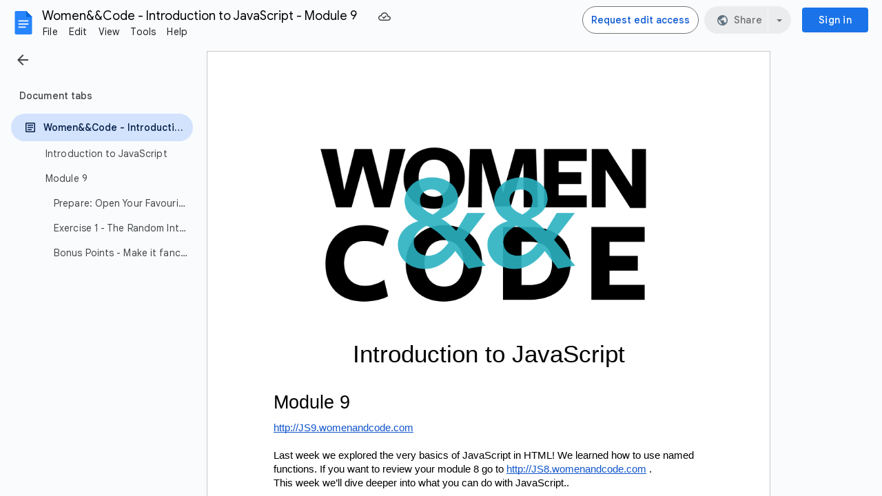

--- FILE ---
content_type: text/javascript
request_url: https://docs.google.com/static/document/client/js/646861452-client_js_prod_datetimeresources.js
body_size: 28576
content:
this._$kx=this._$kx||{};(function(_){var window=this;
_.TI(_.Zua);
var DSx="1. kvartal",ESx="1.\u00ba trimestre",FSx="10\u6708",GSx="11\u6708",HSx="12\u6708",ISx="1\u6708",JSx="2. kvartal",KSx="2.\u00ba trimestre",LSx="2\u6708",MSx="3. kvartal",NSx="3.\u00ba trimestre",OSx="3\u6708",PSx="4. kvartal",QSx="4.\u00ba trimestre",RSx="4\u6708",SSx="5\u6708",TSx="6\u6708",USx="7\u6708",VSx="8\u6708",WSx="9\u6708",XSx="Alhamisi",YSx="Desember",ZSx="Dis",$Sx="EEE d MMM",aTx="EEE d MMM y",bTx="EEE d. MMM",cTx="EEE, d 'de' MMM",dTx="EEE, d 'de' MMM 'de' y",eTx="EEE, d MMM",
fTx="EEE, d MMM y",gTx="EEE, d MMM, y",hTx="EEE, d. MMM",iTx="EEE, d. MMM y",jTx="EEE, d. MMM y.",kTx="EEEE d MMMM y",lTx="EEEE d. MMMM y",mTx="EEEE, d 'de' MMMM 'de' y",nTx="EEEE, d MMMM y",oTx="EEEE, d MMMM y\u202f'\u0433'.",pTx="EEEE, d MMMM, y",qTx="EEEE, d. MMMM y",rTx="EEEE, d. MMMM y.",sTx="Februari",tTx="G y",uTx="H:mm",vTx="H:mm:ss",wTx="H:mm:ss (zzzz)",xTx="H:mm:ss z",yTx="HH.mm.ss",zTx="HH.mm.ss z",ATx="HH.mm.ss zzzz",BTx="HH:mm:ss (zzzz)",R7="HH:mm:ss z",S7="HH:mm:ss zzzz",CTx="Ijumaa",
DTx="Januari",ETx="Jumamosi",FTx="Jumanne",GTx="Jumapili",HTx="Jumatano",ITx="Jumatatu",JTx="Juni",KTx="LLLL y",LTx="MM-dd",MTx="MM-y",NTx="MM.y",OTx="MMM d, EEE",PTx="MMMM 'de' y",QTx="Mai",RTx="Mei",STx="M\u6708d\u65e5",TTx="Novemba",UTx="Okt",VTx="Oktober",WTx="Sab",XTx="Selasa",YTx="a.m.",ZTx="abr.",$Tx="abril",aUx="ago.",bUx="agosto",cUx="antes de Cristo",dUx="ao\u00fbt",eUx="apr.",fUx="april",gUx="apr\u00e8s J\u00e9sus-Christ",hUx="aug.",iUx="august",jUx="avant J\u00e9sus-Christ",kUx="d 'de' MMM 'de' y",
lUx="d 'de' MMM, HH:mm zzzz",mUx="d 'de' MMMM",nUx="d 'de' MMMM 'de' y",oUx="d MMM HH:mm zzzz",pUx="d MMM h:mm a zzzz",T7="d MMM y",qUx="d MMM y\u202f'\u0433'.",rUx="d MMM, EEE",sUx="d MMM, H:mm zzzz",tUx="d MMM, HH:mm zzzz",uUx="d MMM, h:mm a zzzz",vUx="d MMM, h:mm\u202fa zzzz",wUx="d MMM, y",U7="d MMMM",V7="d MMMM y",xUx="d MMMM y\u202f'\u0433'.",yUx="d MMMM, y",zUx="d MMM\u060c h:mm a zzzz",AUx="d. M.",BUx="d. M. y",CUx="d. MMM",DUx="d. MMM HH:mm zzzz",EUx="d. MMM y",FUx="d. MMM y.",GUx="d. MMM, HH:mm zzzz",
HUx="d. MMMM",IUx="d. MMMM y",JUx="d.M.y",W7="d/M",KUx="d/M/yy",LUx="dd 'de' MMMM",X7="dd MMMM",MUx="dd. MMMM",NUx="dd.MM",OUx="dd.MM.y",PUx="dd.MM.yy",QUx="dd/MM",RUx="dd/MM/y",SUx="dd/MM/yy",TUx="dec.",UUx="december",VUx="depois de Cristo",WUx="desember",XUx="despu\u00e9s de Cristo",YUx="dezembro",ZUx="diciembre",$Ux="dimanche",aVx="domingo",bVx="d\u00e9cembre",cVx="feb.",dVx="febr.",eVx="febrero",fVx="februar",gVx="februari",hVx="fevereiro",iVx="fredag",jVx="f\u00e9vrier",kVx="h:mm a",lVx="h:mm:ss a",
mVx="h:mm:ss a z",nVx="h:mm:ss a zzzz",oVx="hh:mm:ss a zzzz",pVx="jan.",qVx="janeiro",rVx="januar",sVx="januari",tVx="janv.",uVx="janvier",vVx="jueves",wVx="juillet",xVx="juin",yVx="jul.",zVx="juli",AVx="jun.",BVx="juni",CVx="ketvirtadienis",DVx="listopad",EVx="lun.",FVx="l\u00f8rdag",GVx="mai",HVx="mai.",IVx="maio",JVx="maj",KVx="mandag",Y7="mar.",LVx="mars",MVx="martes",NVx="marts",OVx="marzo",PVx="mercredi",QVx="mi\u00e9rcoles",Z7="nov.",RVx="november",SVx="novembre",TVx="novembro",UVx="noviembre",
VVx="oct.",WVx="octobre",XVx="octubre",YVx="okt",ZVx="okt.",$Vx="oktober",aWx="okt\u00f3ber",bWx="onsdag",cWx="out.",dWx="outubro",eWx="p.m.",fWx="quarta-feira",gWx="quinta-feira",hWx="samedi",iWx="segunda-feira",jWx="sep.",kWx="sept.",lWx="september",mWx="septembre",nWx="septiembre",oWx="set.",pWx="setembro",qWx="sexta-feira",rWx="sobota",sWx="s\u00e1bado",tWx="s\u00f8ndag",uWx="ter\u00e7a-feira",vWx="tirsdag",wWx="torsdag",xWx="ven.",yWx="vendredi",zWx="viernes",AWx="y MMM",BWx="y MMM d",CWx="y MMM d, EEE",
DWx="y MMMM",EWx="y MMMM d",FWx="y MMMM d, EEEE",GWx="y-MM",HWx="y-MM-dd",IWx="y\u202f'\u0433'. G",JWx="y\u202f'\u043e\u043d\u044b' MMM'\u044b\u043d' d",KWx="y\u5e74M\u6708",LWx="y\u5e74M\u6708d\u65e5",MWx="y\u5e74M\u6708d\u65e5EEE",NWx="y\u5e74M\u6708d\u65e5EEEE",OWx="{1} 'a' 'las' {0}",PWx="{1} 'alle' 'ore' {0}",QWx="{1} 'kl'. {0}",RWx="{1} 'klo' {0}",SWx="{1} 'nang' {0}",TWx="{1} 'om' {0}",UWx="{1} 'pada' {0}",VWx="{1} 'pukul' {0}",WWx="{1} '\u00e0' {0}",XWx="{1} '\u00e0s' {0}",YWx="{1} '\u0432' {0}",
ZWx="{1} ({0})",$7="{1} {0}",$Wx="{1} \u0915\u094b {0} \u092c\u091c\u0947",aXx="{1} \u0cb0\u0c82\u0ca6\u0cc1 {0} \u0cb8\u0cae\u0caf\u0c95\u0ccd\u0c95\u0cc6",bXx="{1} \u1793\u17c5\u200b\u1798\u17c9\u17c4\u1784 {0}",cXx="{1}, 'a' 'les' {0}",dXx="{1}, 'kell' {0}",eXx="{1}{0}",fXx="{1}\u060c {0}",gXx="\u00e7\u0259r\u015f\u0259nb\u0259 ax\u015fam\u0131",hXx="\u0430\u0432\u0433\u0443\u0441\u0442",iXx="\u0432\u0442\u043e\u0440\u043d\u0438\u043a",jXx="\u043c\u0430\u0439",kXx="\u043c\u0430\u0440\u0442",lXx=
"\u0441\u0443\u0431\u043e\u0442\u0430",mXx="\u0623\u0643\u062a\u0648\u0628\u0631",nXx="\u0627\u0644\u0623\u0631\u0628\u0639\u0627\u0621",oXx="\u0627\u0644\u0627\u062b\u0646\u064a\u0646",pXx="\u0627\u0644\u062b\u0644\u0627\u062b\u0627\u0621",qXx="\u0627\u0644\u062c\u0645\u0639\u0629",rXx="\u0627\u0644\u062e\u0645\u064a\u0633",sXx="\u0627\u06a9\u062a\u0648\u0628\u0631",tXx="\u062c\u0645\u0639\u0631\u0627\u062a",uXx="\u062c\u0648\u0644\u0627\u0626\u06cc",vXx="\u062f\u0633\u0627\u0645\u0628\u0631",wXx=
"\u062f\u0648\u0634\u0646\u0628\u0647",xXx="\u062f\u064a\u0633\u0645\u0628\u0631",yXx="\u0633\u0628\u062a\u0645\u0628\u0631",zXx="\u0633\u0647\u200c\u0634\u0646\u0628\u0647",AXx="\u0633\u067e\u062a\u0627\u0645\u0628\u0631",BXx="\u0641\u0628\u0631\u0627\u064a\u0631",CXx="\u0645\u0627\u0631\u0633",DXx="\u0646\u0648\u0627\u0645\u0628\u0631",EXx="\u0646\u0648\u0641\u0645\u0628\u0631",FXx="\u067e\u0646\u062c\u0634\u0646\u0628\u0647",GXx="\u0686\u0647\u0627\u0631\u0634\u0646\u0628\u0647",HXx="\u06cc\u06a9\u0634\u0646\u0628\u0647",
IXx="\u0905\u0915\u094d\u091f\u094b\u092c\u0930",JXx="\u0905\u092a\u094d\u0930\u093f\u0932",KXx="\u0905\u092a\u094d\u0930\u0948\u0932",LXx="\u0917\u0941\u0930\u0941\u0935\u093e\u0930",MXx="\u091a\u094c\u0925\u094b \u0924\u094d\u0930\u0948\u092e\u093e\u0938\u093f\u0915",NXx="\u091c\u0928\u0935\u0930\u0940",OXx="\u091c\u0941\u0932\u093e\u0908",PXx="\u091c\u0942\u0928",QXx="\u0921\u093f\u0938\u0947\u092e\u094d\u092c\u0930",RXx="\u0924\u0947\u0938\u094d\u0930\u094b \u0924\u094d\u0930\u0948\u092e\u093e\u0938\u093f\u0915",
SXx="\u0926\u094b\u0938\u094d\u0930\u094b \u0924\u094d\u0930\u0948\u092e\u093e\u0938\u093f\u0915",TXx="\u0928\u094b\u092d\u0947\u092e\u094d\u092c\u0930",UXx="\u092a\u0939\u093f\u0932\u094b \u0924\u094d\u0930\u0948\u092e\u093e\u0938\u093f\u0915",VXx="\u092b\u0947\u092c\u094d\u0930\u0941\u0905\u0930\u0940",WXx="\u092c\u0941\u0927\u0935\u093e\u0930",XXx="\u092e\u093e\u0930\u094d\u091a",YXx="\u0930\u0935\u093f\u0935\u093e\u0930",ZXx="\u0936\u0928\u093f\u0935\u093e\u0930",$Xx="\u0936\u0941\u0915\u094d\u0930",
aYx="\u0936\u0941\u0915\u094d\u0930\u0935\u093e\u0930",bYx="\u0938\u0947\u092a\u094d\u091f\u0947\u092e\u094d\u092c\u0930",cYx="\u0938\u094b\u092e\u0935\u093e\u0930",dYx="\u099a\u09a4\u09c1\u09b0\u09cd\u09a5 \u09a4\u09cd\u09b0\u09c8\u09ae\u09be\u09b8\u09bf\u0995",eYx="\u09a4\u09c3\u09a4\u09c0\u09af\u09bc \u09a4\u09cd\u09b0\u09c8\u09ae\u09be\u09b8\u09bf\u0995",fYx="\u09a6\u09cd\u09ac\u09bf\u09a4\u09c0\u09af\u09bc \u09a4\u09cd\u09b0\u09c8\u09ae\u09be\u09b8\u09bf\u0995",gYx="\u0a8f\u0aaa\u0acd\u0ab0\u0abf\u0ab2",
hYx="\u0c2e\u0c3e\u0c30\u0c4d\u0c1a\u0c3f",iYx="\u0cae\u0cbe\u0cb0\u0ccd\u0c9a\u0ccd",jYx="\u0d8b\u0db3\u0dd4\u0dc0\u0db4\u0dca",kYx="\u0daf\u0dd4\u0dbb\u0dd4\u0dad\u0dd4",lYx="\u0db1\u0dd2\u0d9a\u0dd2\u0dab\u0dd2",mYx="\u0db4\u0ddc\u0dc3\u0ddc\u0db1\u0dca",nYx="\u0db6\u0dca\u200d\u0dbb\u0dc4\u0dc3\u0dca\u0db4\u0dad\u0dd2\u0db1\u0dca\u0daf\u0dcf",oYx="\u0db8\u0dd0\u0daf\u0dd2\u0db1\u0dca",pYx="\u1000\u103c\u102c\u101e\u1015\u1010\u1031\u1038",qYx="\u1010\u1014\u1004\u103a\u1039\u1002\u1014\u103d\u1031",
rYx="\u1010\u1014\u1004\u103a\u1039\u101c\u102c",sYx="\u1017\u102f\u1012\u1039\u1013\u101f\u1030\u1038",tYx="\u101e\u1031\u102c\u1000\u103c\u102c",uYx="\u1021\u1004\u103a\u1039\u1002\u102b",vYx="\u1780\u1780\u17d2\u1780\u178a\u17b6",wYx="\u1780\u17bb\u1798\u17d2\u1797\u17c8",xYx="\u1798\u17b7\u1790\u17bb\u1793\u17b6",yYx="\u179c\u17b7\u1785\u17d2\u1786\u17b7\u1780\u17b6",zYx="\u17a2\u1784\u17d2\u1782\u17b6\u179a",AYx="\u17a2\u17b6\u1791\u17b7\u178f\u17d2\u1799",BYx=function(){_.QI.apply(this,arguments)};
_.SI(_.RI(),_.Zua);var CYx={af:{yl:"y",zm:_.JP,Jk:_.XN,Xk:_.YN,Am:MTx,Xj:_.E_,Vk:X7,xl:"dd-MM",wk:U7,Yj:T7,Wk:$Sx,Rl:aTx,Fl:"d",ym:oUx},am:{yl:"y",zm:_.JP,Jk:_.XN,Xk:_.YN,Am:_.WN,Xj:_.cog,Vk:_.hog,xl:W7,wk:_.fog,Yj:"MMM d y",Wk:"EEE\u1363 MMM d",Rl:"EEE\u1363 MMM d y",Fl:"d",ym:"MMM d h:mm a zzzz"},ar:{yl:"y",zm:_.JP,Jk:_.XN,Xk:_.YN,Am:"MM\u200f/y",Xj:_.E_,Vk:X7,xl:"d\u200f/M",wk:U7,Yj:T7,Wk:"EEE\u060c d MMM",Rl:"EEE\u060c d MMM y",Fl:"d",ym:zUx},az:{yl:"y",zm:tTx,Jk:_.XN,Xk:_.YN,Am:NTx,Xj:_.E_,Vk:X7,xl:NUx,wk:U7,Yj:T7,
Wk:rUx,Rl:"d MMM y, EEE",Fl:"d",ym:tUx},be:{yl:"y",zm:IWx,Jk:"LLL y",Xk:KTx,Am:NTx,Xj:_.E_,Vk:X7,xl:"d.M",wk:U7,Yj:T7,Wk:eTx,Rl:fTx,Fl:"d",ym:tUx},bg:{yl:"y\u202f'\u0433'.",zm:IWx,Jk:"MM.y\u202f'\u0433'.",Xk:"MMMM y\u202f'\u0433'.",Am:"MM.y\u202f'\u0433'.",Xj:"d.MM",Vk:U7,xl:"d.MM",wk:U7,Yj:"d.MM.y\u202f'\u0433'.",Wk:"EEE, d.MM",Rl:"EEE, d.MM.y\u202f'\u0433'.",Fl:"d",ym:"d.MM, HH:mm '\u0447'. zzzz"},bn:{yl:"y",zm:_.JP,Jk:_.XN,Xk:_.YN,Am:MTx,Xj:_.E_,Vk:X7,xl:W7,wk:U7,Yj:wUx,Wk:$Sx,Rl:gTx,Fl:"d",ym:uUx},
ca:{yl:"y",zm:_.JP,Jk:"LLL 'del' y",Xk:"LLLL 'del' y",Am:_.WN,Xj:_.E_,Vk:X7,xl:W7,wk:U7,Yj:"d MMM 'del' y",Wk:eTx,Rl:fTx,Fl:"d",ym:sUx},cs:{yl:"y",zm:_.JP,Jk:KTx,Xk:KTx,Am:_.WN,Xj:AUx,Vk:MUx,xl:AUx,wk:HUx,Yj:BUx,Wk:"EEE d. M.",Rl:"EEE d. M. y",Fl:"d.",ym:"d. M. H:mm zzzz"},cy:{yl:"y",zm:_.JP,Jk:_.XN,Xk:_.YN,Am:_.WN,Xj:_.E_,Vk:_.hog,xl:W7,wk:_.fog,Yj:T7,Wk:eTx,Rl:fTx,Fl:"d",ym:tUx},da:{yl:"y",zm:_.JP,Jk:_.XN,Xk:_.YN,Am:NTx,Xj:CUx,Vk:MUx,xl:"d.M",wk:HUx,Yj:EUx,Wk:bTx,Rl:"EEE d. MMM y",Fl:"d.",ym:"d. MMM, HH.mm zzzz"},
de:{yl:"y",zm:_.JP,Jk:_.XN,Xk:_.YN,Am:_.WN,Xj:CUx,Vk:MUx,xl:"d.M.",wk:HUx,Yj:EUx,Wk:hTx,Rl:iTx,Fl:"d",ym:GUx},el:{yl:"y",zm:_.JP,Jk:_.XN,Xk:KTx,Am:_.WN,Xj:_.E_,Vk:X7,xl:W7,wk:U7,Yj:T7,Wk:$Sx,Rl:aTx,Fl:"d",ym:vUx},en:_.Zpk,en_CA:{yl:"y",zm:_.JP,Jk:_.XN,Xk:_.YN,Am:GWx,Xj:_.cog,Vk:_.hog,xl:LTx,wk:_.fog,Yj:_.eog,Wk:_.alg,Rl:_.blg,Fl:"d",ym:_.dog},en_GB:{yl:"y",zm:_.JP,Jk:_.XN,Xk:_.YN,Am:_.WN,Xj:_.E_,Vk:X7,xl:QUx,wk:U7,Yj:T7,Wk:$Sx,Rl:fTx,Fl:"d",ym:tUx},es:{yl:"y",zm:_.JP,Jk:_.XN,Xk:PTx,Am:"M/y",Xj:_.E_,
Vk:LUx,xl:W7,wk:mUx,Yj:T7,Wk:eTx,Rl:fTx,Fl:"d",ym:sUx},es_419:{yl:"y",zm:_.JP,Jk:_.XN,Xk:PTx,Am:"M/y",Xj:_.E_,Vk:LUx,xl:W7,wk:mUx,Yj:T7,Wk:eTx,Rl:fTx,Fl:"d",ym:vUx},et:{yl:"y",zm:_.JP,Jk:_.XN,Xk:_.YN,Am:NTx,Xj:CUx,Vk:MUx,xl:"d.M",wk:HUx,Yj:EUx,Wk:hTx,Rl:"EEE, d. MMMM y",Fl:"d",ym:GUx},eu:{yl:"y",zm:tTx,Jk:AWx,Xk:"y('e')'ko' MMMM",Am:"y/MM",Xj:"MMM d('a')",Vk:"MMMM'ren' dd('a')",xl:"M/d",wk:"MMMM'ren' d('a')",Yj:"y MMM d('a')",Wk:"MMM d('a'), EEE",Rl:"y MMM d('a'), EEE",Fl:"d",ym:"MMM d('a') (HH:mm zzzz)"},
fa:{yl:"y",zm:_.JP,Jk:_.XN,Xk:_.YN,Am:"y/MM",Xj:"d LLL",Vk:"dd LLLL",xl:"M/d",wk:"d LLLL",Yj:T7,Wk:"EEE d LLL",Rl:aTx,Fl:"d",ym:"d LLL\u060c HH:mm (zzzz)"},fi:{yl:"y",zm:_.JP,Jk:"LLL y",Xk:KTx,Am:"M.y",Xj:"d.M.",Vk:MUx,xl:"d.M.",wk:HUx,Yj:JUx,Wk:"ccc d.M.",Rl:"EEE d.M.y",Fl:"d",ym:"d.M. 'klo' H.mm zzzz"},fil:{yl:"y",zm:_.JP,Jk:_.XN,Xk:_.YN,Am:_.WN,Xj:_.cog,Vk:_.hog,xl:"M/d",wk:_.fog,Yj:_.eog,Wk:_.alg,Rl:_.blg,Fl:"d",ym:_.dog},fr:{yl:"y",zm:_.JP,Jk:_.XN,Xk:_.YN,Am:_.WN,Xj:_.E_,Vk:X7,xl:QUx,wk:U7,Yj:T7,
Wk:$Sx,Rl:aTx,Fl:"d",ym:tUx},fr_CA:{yl:"y",zm:_.JP,Jk:_.XN,Xk:_.YN,Am:GWx,Xj:_.E_,Vk:X7,xl:LTx,wk:U7,Yj:T7,Wk:$Sx,Rl:aTx,Fl:"d",ym:"d MMM, HH 'h' mm zzzz"},gl:{yl:"y",zm:_.JP,Jk:"MMM 'de' y",Xk:PTx,Am:_.WN,Xj:"d 'de' MMM",Vk:LUx,xl:W7,wk:mUx,Yj:kUx,Wk:cTx,Rl:dTx,Fl:"d",ym:lUx},gu:{yl:"y",zm:tTx,Jk:_.XN,Xk:_.YN,Am:MTx,Xj:_.E_,Vk:X7,xl:W7,wk:U7,Yj:wUx,Wk:eTx,Rl:gTx,Fl:"d",ym:pUx},hi:{yl:"y",zm:_.JP,Jk:_.XN,Xk:_.YN,Am:_.WN,Xj:_.E_,Vk:X7,xl:W7,wk:U7,Yj:T7,Wk:eTx,Rl:fTx,Fl:"d",ym:uUx},hr:{yl:"y.",zm:"y. G",
Jk:"LLL y.",Xk:"LLLL y.",Am:"MM. y.",Xj:CUx,Vk:MUx,xl:"dd. MM.",wk:HUx,Yj:FUx,Wk:hTx,Rl:jTx,Fl:"d.",ym:DUx},hu:{yl:"y.",zm:"G y.",Jk:"y. MMM",Xk:"y. MMMM",Am:"y. MM.",Xj:"MMM d.",Vk:"MMMM dd.",xl:"M. d.",wk:"MMMM d.",Yj:"y. MMM d.",Wk:"MMM d., EEE",Rl:"y. MMM d., EEE",Fl:"d",ym:"MMM d. HH:mm zzzz"},hy:{yl:"y",zm:"G y \u0569.",Jk:"y \u0569. LLL",Xk:"y \u0569\u2024 LLLL",Am:NTx,Xj:_.E_,Vk:_.hog,xl:NUx,wk:_.fog,Yj:"d MMM, y \u0569.",Wk:OTx,Rl:"y \u0569. MMM d, EEE",Fl:"d",ym:tUx},id:{yl:"y",zm:_.JP,
Jk:_.XN,Xk:_.YN,Am:_.WN,Xj:_.E_,Vk:X7,xl:W7,wk:U7,Yj:T7,Wk:eTx,Rl:fTx,Fl:"d",ym:"d MMM, HH.mm zzzz"},is:{yl:"y",zm:_.JP,Jk:_.XN,Xk:_.YN,Am:"MM. y",Xj:CUx,Vk:MUx,xl:"d.M.",wk:HUx,Yj:EUx,Wk:hTx,Rl:iTx,Fl:"d",ym:"d. MMM, zzzz \u2013 HH:mm"},it:{yl:"y",zm:_.JP,Jk:_.XN,Xk:_.YN,Am:_.WN,Xj:_.E_,Vk:X7,xl:QUx,wk:U7,Yj:T7,Wk:$Sx,Rl:aTx,Fl:"d",ym:tUx},iw:{yl:"y",zm:_.JP,Jk:_.XN,Xk:_.YN,Am:"M.y",Xj:"d \u05d1MMM",Vk:"dd \u05d1MMMM",xl:"d.M",wk:"d \u05d1MMMM",Yj:"d \u05d1MMM y",Wk:"EEE, d \u05d1MMM",Rl:"EEE, d \u05d1MMM y",
Fl:"d",ym:"d \u05d1MMM, HH:mm zzzz"},ja:{yl:"y\u5e74",zm:"Gy\u5e74",Jk:KWx,Xk:KWx,Am:"y/MM",Xj:STx,Vk:"M\u6708dd\u65e5",xl:"M/d",wk:STx,Yj:LWx,Wk:"M\u6708d\u65e5(EEE)",Rl:"y\u5e74M\u6708d\u65e5(EEE)",Fl:"d\u65e5",ym:"M\u6708d\u65e5 H:mm zzzz"},ka:{yl:"y",zm:_.JP,Jk:"MMM. y",Xk:"MMMM, y",Am:NTx,Xj:_.E_,Vk:X7,xl:"d.M",wk:U7,Yj:"d MMM. y",Wk:eTx,Rl:"EEE, d MMM. y",Fl:"d",ym:tUx},kk:{yl:"y",zm:"G y\u202f'\u0436'.",Jk:"y\u202f'\u0436'. MMM",Xk:"y\u202f'\u0436'. MMMM",Am:NTx,Xj:_.E_,Vk:X7,xl:NUx,wk:U7,
Yj:"y\u202f'\u0436'. d MMM",Wk:rUx,Rl:"y\u202f'\u0436'. d MMM, EEE",Fl:"d",ym:tUx},km:{yl:"y",zm:_.JP,Jk:_.XN,Xk:_.YN,Am:_.WN,Xj:_.E_,Vk:X7,xl:W7,wk:U7,Yj:T7,Wk:$Sx,Rl:aTx,Fl:"d",ym:uUx},kn:{yl:"y",zm:tTx,Jk:_.XN,Xk:_.YN,Am:MTx,Xj:_.E_,Vk:X7,xl:W7,wk:U7,Yj:"MMM d,y",Wk:eTx,Rl:_.blg,Fl:"d",ym:uUx},ko:{yl:"y\ub144",zm:"G y\ub144",Jk:"y\ub144 MMM",Xk:"y\ub144 MMMM",Am:"y. M.",Xj:"MMM d\uc77c",Vk:"MMMM dd\uc77c",xl:"M. d.",wk:"MMMM d\uc77c",Yj:"y\ub144 MMM d\uc77c",Wk:"MMM d\uc77c (EEE)",Rl:"y\ub144 MMM d\uc77c (EEE)",
Fl:"d\uc77c",ym:"MMM d\uc77c a h:mm zzzz"},lo:{yl:"y",zm:tTx,Jk:_.XN,Xk:_.YN,Am:_.WN,Xj:_.E_,Vk:X7,xl:W7,wk:U7,Yj:T7,Wk:$Sx,Rl:fTx,Fl:"d",ym:tUx},lt:{yl:"y",zm:"y 'm'. G",Jk:GWx,Xk:"y 'm'. LLLL",Am:GWx,Xj:LTx,Vk:"MMMM dd 'd'.",xl:"MM-d",wk:"MMMM d 'd'.",Yj:HWx,Wk:"MM-dd, EEE",Rl:"y-MM-dd, EEE",Fl:_.Ee,ym:"MM-dd HH:mm; zzzz"},lv:{yl:"y. 'g'.",zm:"G y. 'g'.",Jk:"y. 'g'. MMM",Xk:"y. 'g'. MMMM",Am:"MM.y.",Xj:CUx,Vk:MUx,xl:"dd.MM.",wk:HUx,Yj:"y. 'g'. d. MMM",Wk:hTx,Rl:"EEE, y. 'g'. d. MMM",Fl:"d",ym:DUx},
ml:{yl:"y",zm:tTx,Jk:AWx,Xk:DWx,Am:_.WN,Xj:_.cog,Vk:_.hog,xl:W7,wk:_.fog,Yj:BWx,Wk:OTx,Rl:CWx,Fl:"d",ym:"MMM d, zzzz h:mm a"},mn:{yl:"y",zm:tTx,Jk:"y\u202f'\u043e\u043d\u044b' MMM",Xk:"y\u202f'\u043e\u043d\u044b' MMMM",Am:"y MMMMM",Xj:"MMM'\u044b\u043d' d",Vk:"MMMM'\u044b\u043d' dd",xl:"MMMMM/dd",wk:"MMMM'\u044b\u043d' d",Yj:JWx,Wk:"MMM'\u044b\u043d' d. EEE",Rl:"y\u202f'\u043e\u043d\u044b' MMM'\u044b\u043d' d. EEE",Fl:"d",ym:"MMM'\u044b\u043d' d HH:mm (zzzz)"},mr:{yl:"y",zm:tTx,Jk:_.XN,Xk:_.YN,Am:MTx,
Xj:_.E_,Vk:X7,xl:W7,wk:U7,Yj:wUx,Wk:eTx,Rl:"EEE, d, MMM y",Fl:"d",ym:uUx},ms:{yl:"y",zm:_.JP,Jk:_.XN,Xk:_.YN,Am:MTx,Xj:_.E_,Vk:X7,xl:"d-M",wk:U7,Yj:T7,Wk:eTx,Rl:fTx,Fl:"d",ym:vUx},my:{yl:"y",zm:tTx,Jk:AWx,Xk:DWx,Am:GWx,Xj:_.cog,Vk:_.hog,xl:W7,wk:_.fog,Yj:BWx,Wk:"MMM d EEE",Rl:"y MMM d EEE",Fl:"d",ym:"MMM d zzzz HH:mm"},ne:{yl:"y",zm:tTx,Jk:AWx,Xk:DWx,Am:GWx,Xj:_.cog,Vk:_.hog,xl:LTx,wk:_.fog,Yj:BWx,Wk:OTx,Rl:CWx,Fl:"d",ym:"MMM d, HH:mm zzzz"},nl:{yl:"y",zm:_.JP,Jk:_.XN,Xk:_.YN,Am:MTx,Xj:_.E_,Vk:X7,
xl:"d-M",wk:U7,Yj:T7,Wk:$Sx,Rl:aTx,Fl:"d",ym:tUx},no:{yl:"y",zm:_.JP,Jk:_.XN,Xk:_.YN,Am:NTx,Xj:CUx,Vk:MUx,xl:"d.M.",wk:HUx,Yj:EUx,Wk:bTx,Rl:"EEE d. MMM y",Fl:"d.",ym:GUx},pa:{yl:"y",zm:tTx,Jk:_.XN,Xk:_.YN,Am:_.WN,Xj:_.E_,Vk:_.hog,xl:W7,wk:_.fog,Yj:T7,Wk:eTx,Rl:fTx,Fl:"d",ym:uUx},pl:{yl:"y",zm:_.JP,Jk:"LLL y",Xk:KTx,Am:NTx,Xj:_.E_,Vk:X7,xl:"d.MM",wk:U7,Yj:T7,Wk:eTx,Rl:fTx,Fl:"d",ym:tUx},pt_BR:{yl:"y",zm:_.JP,Jk:"MMM 'de' y",Xk:PTx,Am:_.WN,Xj:"d 'de' MMM",Vk:LUx,xl:QUx,wk:mUx,Yj:kUx,Wk:cTx,Rl:dTx,Fl:"d",
ym:lUx},pt_PT:{yl:"y",zm:_.JP,Jk:_.WN,Xk:PTx,Am:_.WN,Xj:"d/MM",Vk:LUx,xl:QUx,wk:mUx,Yj:"d/MM/y",Wk:"EEE, d/MM",Rl:"EEE, d/MM/y",Fl:"d",ym:"d/MM, HH:mm zzzz"},ro:{yl:"y",zm:_.JP,Jk:_.XN,Xk:_.YN,Am:NTx,Xj:_.E_,Vk:X7,xl:NUx,wk:U7,Yj:T7,Wk:eTx,Rl:fTx,Fl:"d",ym:tUx},ru:{yl:"y",zm:IWx,Jk:"LLL y\u202f'\u0433'.",Xk:"LLLL y\u202f'\u0433'.",Am:NTx,Xj:_.E_,Vk:X7,xl:NUx,wk:U7,Yj:qUx,Wk:"ccc, d MMM",Rl:"EEE, d MMM y\u202f'\u0433'.",Fl:"d",ym:tUx},si:{yl:"y",zm:tTx,Jk:AWx,Xk:DWx,Am:GWx,Xj:_.cog,Vk:_.hog,xl:"M-d",
wk:_.fog,Yj:BWx,Wk:"MMM d EEE",Rl:CWx,Fl:"d",ym:"MMM d, zzzz HH.mm"},sk:{yl:"y",zm:_.JP,Jk:"M/y",Xk:KTx,Am:_.WN,Xj:AUx,Vk:MUx,xl:AUx,wk:HUx,Yj:BUx,Wk:"EEE d. M.",Rl:"EEE d. M. y",Fl:"d.",ym:"d. M., H:mm zzzz"},sl:{yl:"y",zm:_.JP,Jk:_.XN,Xk:_.YN,Am:_.WN,Xj:CUx,Vk:MUx,xl:AUx,wk:HUx,Yj:EUx,Wk:hTx,Rl:iTx,Fl:"d.",ym:GUx},sr:{yl:"y.",zm:"y. G",Jk:"MMM y.",Xk:"MMMM y.",Am:"MM.y.",Xj:CUx,Vk:MUx,xl:AUx,wk:HUx,Yj:FUx,Wk:bTx,Rl:jTx,Fl:"d",ym:DUx},sv:{yl:"y",zm:_.JP,Jk:_.XN,Xk:_.YN,Am:GWx,Xj:_.E_,Vk:X7,xl:W7,
wk:U7,Yj:T7,Wk:$Sx,Rl:aTx,Fl:"d",ym:oUx},sw:{yl:"y",zm:_.JP,Jk:_.XN,Xk:_.YN,Am:_.WN,Xj:_.E_,Vk:X7,xl:W7,wk:U7,Yj:T7,Wk:eTx,Rl:fTx,Fl:"d",ym:tUx},ta:{yl:"y",zm:tTx,Jk:_.XN,Xk:_.YN,Am:MTx,Xj:_.cog,Vk:X7,xl:W7,wk:U7,Yj:wUx,Wk:OTx,Rl:gTx,Fl:"d",ym:"MMM d, h:mm a zzzz"},te:{yl:"y",zm:tTx,Jk:_.XN,Xk:_.YN,Am:MTx,Xj:_.E_,Vk:X7,xl:W7,wk:U7,Yj:"d, MMM y",Wk:rUx,Rl:"d MMM, y, EEE",Fl:"d",ym:pUx},th:{yl:"y",zm:tTx,Jk:_.XN,Xk:_.YN,Am:_.WN,Xj:_.E_,Vk:X7,xl:W7,wk:U7,Yj:T7,Wk:$Sx,Rl:aTx,Fl:"d",ym:oUx},tr:{yl:"y",
zm:tTx,Jk:_.XN,Xk:_.YN,Am:NTx,Xj:_.E_,Vk:X7,xl:W7,wk:U7,Yj:T7,Wk:"d MMM EEE",Rl:"d MMM y EEE",Fl:"d",ym:oUx},uk:{yl:"y",zm:_.JP,Jk:"LLL y\u202f'\u0440'.",Xk:"LLLL y\u202f'\u0440'.",Am:NTx,Xj:_.E_,Vk:X7,xl:NUx,wk:U7,Yj:"d MMM y\u202f'\u0440'.",Wk:eTx,Rl:"EEE, d MMM y\u202f'\u0440'.",Fl:"d",ym:tUx},ur:{yl:"y",zm:_.JP,Jk:_.XN,Xk:_.YN,Am:_.WN,Xj:_.E_,Vk:X7,xl:W7,wk:U7,Yj:"d MMM\u060c y",Wk:"EEE\u060c d MMM",Rl:"EEE\u060c d MMM\u060c y",Fl:"d",ym:zUx},vi:{yl:"y",zm:_.JP,Jk:_.XN,Xk:"MMMM 'n\u0103m' y",
Am:"'th\u00e1ng' MM, y",Xj:_.E_,Vk:X7,xl:W7,wk:U7,Yj:wUx,Wk:eTx,Rl:gTx,Fl:"d",ym:"HH:mm zzzz d MMM"},zh_CN:{yl:"y\u5e74",zm:"Gy\u5e74",Jk:KWx,Xk:KWx,Am:KWx,Xj:STx,Vk:"M\u6708dd\u65e5",xl:"M/d",wk:STx,Yj:LWx,Wk:"M\u6708d\u65e5EEE",Rl:MWx,Fl:"d\u65e5",ym:"M\u6708d\u65e5 zzzz HH:mm"},zh_HK:{yl:"y\u5e74",zm:"Gy\u5e74",Jk:KWx,Xk:KWx,Am:_.WN,Xj:STx,Vk:"M\u6708dd\u65e5",xl:W7,wk:STx,Yj:LWx,Wk:"M\u6708d\u65e5EEE",Rl:MWx,Fl:"d\u65e5",ym:"M\u6708d\u65e5ah:mm [zzzz]"},zh_TW:{yl:"y\u5e74",zm:"Gy\u5e74",Jk:KWx,
Xk:KWx,Am:"y/MM",Xj:STx,Vk:"M\u6708dd\u65e5",xl:"M/d",wk:STx,Yj:LWx,Wk:"M\u6708d\u65e5EEE",Rl:MWx,Fl:"d\u65e5",ym:"M\u6708d\u65e5Bh:mm [zzzz]"},zu:{yl:"y",zm:tTx,Jk:_.XN,Xk:_.YN,Am:GWx,Xj:_.cog,Vk:_.hog,xl:LTx,wk:_.fog,Yj:_.eog,Wk:_.alg,Rl:_.blg,Fl:"d",ym:"MMM d HH:mm zzzz"}};var DYx={af:{Gl:["v.C.","n.C."],Zl:["voor Christus","n\u00e1 Christus"],hm:"JFMAMJJASOND".split(""),jm:"JFMAMJJASOND".split(""),wl:["Januarie","Februarie","Maart",_.Vig,RTx,"Junie","Julie","Augustus",_.Xrg,VTx,_.Epg,YSx],Hk:["Januarie","Februarie","Maart",_.Vig,RTx,"Junie","Julie","Augustus",_.Xrg,VTx,_.Epg,YSx],Kl:["Jan.","Feb.","Mrt.","Apr.",RTx,"Jun.","Jul.","Aug.","Sep.","Okt.","Nov.","Des."],Ol:["Jan.","Feb.","Mrt.","Apr.",RTx,"Jun.","Jul.","Aug.","Sep.","Okt.","Nov.","Des."],Ql:"Sondag Maandag Dinsdag Woensdag Donderdag Vrydag Saterdag".split(" "),
nm:"Sondag Maandag Dinsdag Woensdag Donderdag Vrydag Saterdag".split(" "),Ml:"So. Ma. Di. Wo. Do. Vr. Sa.".split(" "),Pl:"So. Ma. Di. Wo. Do. Vr. Sa.".split(" "),im:"SMDWDVS".split(""),Nl:"SMDWDVS".split(""),Ll:["K1","K2","K3","K4"],Jl:["1ste kwartaal","2de kwartaal","3de kwartaal","4de kwartaal"],ql:["vm.","nm."],lk:["EEEE dd MMMM y","dd MMMM y","dd MMM y",HWx],Ik:[S7,R7,_.q_,_.p_],El:[TWx,TWx,$7,$7],nk:6,Sl:[5,6],Tk:5},am:{Gl:["\u12d3/\u12d3","\u12d3/\u121d"],Zl:["\u12d3\u1218\u1270 \u12d3\u1208\u121d",
"\u12d3\u1218\u1270 \u121d\u1215\u1228\u1275"],hm:"\u1303\u134c\u121b\u12a4\u121c\u1301\u1301\u12a6\u1234\u12a6\u1296\u12f2".split(""),jm:"\u1303\u134c\u121b\u12a4\u121c\u1301\u1301\u12a6\u1234\u12a6\u1296\u12f2".split(""),wl:"\u1303\u1295\u12cb\u122a \u134c\u1265\u1229\u12cb\u122a \u121b\u122d\u127d \u12a4\u1355\u122a\u120d \u121c\u12ed \u1301\u1295 \u1301\u120b\u12ed \u12a6\u1308\u1235\u1275 \u1234\u1355\u1274\u121d\u1260\u122d \u12a6\u12ad\u1276\u1260\u122d \u1296\u126c\u121d\u1260\u122d \u12f2\u1234\u121d\u1260\u122d".split(" "),
Hk:"\u1303\u1295\u12cb\u122a \u134c\u1265\u1229\u12cb\u122a \u121b\u122d\u127d \u12a4\u1355\u122a\u120d \u121c\u12ed \u1301\u1295 \u1301\u120b\u12ed \u12a6\u1308\u1235\u1275 \u1234\u1355\u1274\u121d\u1260\u122d \u12a6\u12ad\u1276\u1260\u122d \u1296\u126c\u121d\u1260\u122d \u12f2\u1234\u121d\u1260\u122d".split(" "),Kl:"\u1303\u1295 \u134c\u1265 \u121b\u122d\u127d \u12a4\u1355\u122a \u121c\u12ed \u1301\u1295 \u1301\u120b\u12ed \u12a6\u1308\u1235 \u1234\u1355\u1274 \u12a6\u12ad\u1276 \u1296\u126c\u121d \u12f2\u1234\u121d".split(" "),
Ol:"\u1303\u1295 \u134c\u1265 \u121b\u122d\u127d \u12a4\u1355\u122a \u121c\u12ed \u1301\u1295 \u1301\u120b\u12ed \u12a6\u1308\u1235 \u1234\u1355\u1274 \u12a6\u12ad\u1276 \u1296\u126c\u121d \u12f2\u1234\u121d".split(" "),Ql:"\u12a5\u1211\u12f5 \u1230\u129e \u121b\u12ad\u1230\u129e \u1228\u1261\u12d5 \u1210\u1219\u1235 \u12d3\u122d\u1265 \u1245\u12f3\u121c".split(" "),nm:"\u12a5\u1211\u12f5 \u1230\u129e \u121b\u12ad\u1230\u129e \u1228\u1261\u12d5 \u1210\u1219\u1235 \u12d3\u122d\u1265 \u1245\u12f3\u121c".split(" "),
Ml:"\u12a5\u1211\u12f5 \u1230\u129e \u121b\u12ad\u1230 \u1228\u1261\u12d5 \u1210\u1219\u1235 \u12d3\u122d\u1265 \u1245\u12f3\u121c".split(" "),Pl:"\u12a5\u1211\u12f5 \u1230\u129e \u121b\u12ad\u1230 \u1228\u1261\u12d5 \u1210\u1219\u1235 \u12d3\u122d\u1265 \u1245\u12f3\u121c".split(" "),im:"\u12a5\u1230\u121b\u1228\u1210\u12d3\u1245".split(""),Nl:"\u12a5\u1230\u121b\u1228\u1210\u12d3\u1245".split(""),Ll:["\u1229\u12651","\u1229\u12652","\u1229\u12653","\u1229\u12654"],Jl:["1\u129b\u12cd \u1229\u1265",
"2\u129b\u12cd \u1229\u1265","3\u129b\u12cd \u1229\u1265","4\u129b\u12cd \u1229\u1265"],ql:["\u1325\u12cb\u1275","\u12a8\u1230\u12d3\u1275"],lk:[kTx,V7,T7,RUx],Ik:[nVx,mVx,lVx,kVx],El:[$7,$7,$7,$7],nk:6,Sl:[5,6],Tk:5},ar:{Gl:["\u0642.\u0645","\u0645"],Zl:["\u0642\u0628\u0644 \u0627\u0644\u0645\u064a\u0644\u0627\u062f","\u0645\u064a\u0644\u0627\u062f\u064a"],hm:"\u064a\u0641\u0645\u0623\u0648\u0646\u0644\u063a\u0633\u0643\u0628\u062f".split(""),jm:"\u064a\u0641\u0645\u0623\u0648\u0646\u0644\u063a\u0633\u0643\u0628\u062f".split(""),
wl:["\u064a\u0646\u0627\u064a\u0631",BXx,CXx,"\u0623\u0628\u0631\u064a\u0644","\u0645\u0627\u064a\u0648","\u064a\u0648\u0646\u064a\u0648","\u064a\u0648\u0644\u064a\u0648","\u0623\u063a\u0633\u0637\u0633",yXx,mXx,EXx,xXx],Hk:["\u064a\u0646\u0627\u064a\u0631",BXx,CXx,"\u0623\u0628\u0631\u064a\u0644","\u0645\u0627\u064a\u0648","\u064a\u0648\u0646\u064a\u0648","\u064a\u0648\u0644\u064a\u0648","\u0623\u063a\u0633\u0637\u0633",yXx,mXx,EXx,xXx],Kl:["\u064a\u0646\u0627\u064a\u0631",BXx,CXx,"\u0623\u0628\u0631\u064a\u0644",
"\u0645\u0627\u064a\u0648","\u064a\u0648\u0646\u064a\u0648","\u064a\u0648\u0644\u064a\u0648","\u0623\u063a\u0633\u0637\u0633",yXx,mXx,EXx,xXx],Ol:["\u064a\u0646\u0627\u064a\u0631",BXx,CXx,"\u0623\u0628\u0631\u064a\u0644","\u0645\u0627\u064a\u0648","\u064a\u0648\u0646\u064a\u0648","\u064a\u0648\u0644\u064a\u0648","\u0623\u063a\u0633\u0637\u0633",yXx,mXx,EXx,xXx],Ql:["\u0627\u0644\u0623\u062d\u062f",oXx,pXx,nXx,rXx,qXx,"\u0627\u0644\u0633\u0628\u062a"],nm:["\u0627\u0644\u0623\u062d\u062f",oXx,pXx,nXx,
rXx,qXx,"\u0627\u0644\u0633\u0628\u062a"],Ml:["\u0627\u0644\u0623\u062d\u062f",oXx,pXx,nXx,rXx,qXx,"\u0627\u0644\u0633\u0628\u062a"],Pl:["\u0627\u0644\u0623\u062d\u062f",oXx,pXx,nXx,rXx,qXx,"\u0627\u0644\u0633\u0628\u062a"],im:"\u062d\u0646\u062b\u0631\u062e\u062c\u0633".split(""),Nl:"\u062d\u0646\u062b\u0631\u062e\u062c\u0633".split(""),Ll:["\u0627\u0644\u0631\u0628\u0639 \u0627\u0644\u0623\u0648\u0644","\u0627\u0644\u0631\u0628\u0639 \u0627\u0644\u062b\u0627\u0646\u064a","\u0627\u0644\u0631\u0628\u0639 \u0627\u0644\u062b\u0627\u0644\u062b",
"\u0627\u0644\u0631\u0628\u0639 \u0627\u0644\u0631\u0627\u0628\u0639"],Jl:["\u0627\u0644\u0631\u0628\u0639 \u0627\u0644\u0623\u0648\u0644","\u0627\u0644\u0631\u0628\u0639 \u0627\u0644\u062b\u0627\u0646\u064a","\u0627\u0644\u0631\u0628\u0639 \u0627\u0644\u062b\u0627\u0644\u062b","\u0627\u0644\u0631\u0628\u0639 \u0627\u0644\u0631\u0627\u0628\u0639"],ql:["\u0635","\u0645"],lk:["EEEE\u060c d MMMM y",V7,"dd\u200f/MM\u200f/y","d\u200f/M\u200f/y"],Ik:[nVx,mVx,lVx,kVx],El:["{1} \u0641\u064a {0}","{1} \u0641\u064a {0}",
fXx,fXx],nk:5,Sl:[4,5],Tk:4},az:{Gl:["e.\u0259.","y.e."],Zl:["eram\u0131zdan \u0259vv\u0259l","yeni era"],hm:["1","2","3","4","5","6","7","8","9",_.Da,_.PK,_.Ga],jm:["1","2","3","4","5","6","7","8","9",_.Da,_.PK,_.Ga],wl:["yanvar","fevral","mart","aprel",_.BFk,"iyun","iyul","avqust","sentyabr","oktyabr","noyabr","dekabr"],Hk:["yanvar","fevral","mart","aprel",_.BFk,"iyun","iyul","avqust","sentyabr","oktyabr","noyabr","dekabr"],Kl:["yan","fev",_.Hdh,_.lzg,_.BFk,"iyn","iyl","avq","sen",YVx,"noy","dek"],
Ol:["yan","fev",_.Hdh,_.lzg,_.BFk,"iyn","iyl","avq","sen",YVx,"noy","dek"],Ql:["bazar","bazar ert\u0259si",gXx,"\u00e7\u0259r\u015f\u0259nb\u0259","c\u00fcm\u0259 ax\u015fam\u0131","c\u00fcm\u0259","\u015f\u0259nb\u0259"],nm:["bazar","bazar ert\u0259si",gXx,"\u00e7\u0259r\u015f\u0259nb\u0259","c\u00fcm\u0259 ax\u015fam\u0131","c\u00fcm\u0259","\u015f\u0259nb\u0259"],Ml:"B. B.e. \u00c7.a. \u00c7. C.a. C. \u015e.".split(" "),Pl:"B. B.E. \u00c7.A. \u00c7. C.A. C. \u015e.".split(" "),im:"7123456".split(""),
Nl:"7123456".split(""),Ll:["1-ci kv.","2-ci kv.","3-c\u00fc kv.","4-c\u00fc kv."],Jl:["1-ci kvartal","2-ci kvartal","3-c\u00fc kvartal","4-c\u00fc kvartal"],ql:[_.Ma,_.bO],lk:["d MMMM y, EEEE",V7,T7,PUx],Ik:[S7,R7,_.q_,_.p_],El:["{1}/{0}","{1}/{0}",_.NP,_.NP],nk:0,Sl:[5,6],Tk:6},be:{Gl:["\u0434\u0430 \u043d.\u044d.","\u043d.\u044d."],Zl:["\u0434\u0430 \u043d\u0430\u0440\u0430\u0434\u0436\u044d\u043d\u043d\u044f \u0425\u0440\u044b\u0441\u0442\u043e\u0432\u0430","\u0430\u0434 \u043d\u0430\u0440\u0430\u0434\u0436\u044d\u043d\u043d\u044f \u0425\u0440\u044b\u0441\u0442\u043e\u0432\u0430"],
hm:"\u0441\u043b\u0441\u043a\u043c\u0447\u043b\u0436\u0432\u043a\u043b\u0441".split(""),jm:"\u0441\u043b\u0441\u043a\u043c\u0447\u043b\u0436\u0432\u043a\u043b\u0441".split(""),wl:"\u0441\u0442\u0443\u0434\u0437\u0435\u043d\u044f \u043b\u044e\u0442\u0430\u0433\u0430 \u0441\u0430\u043a\u0430\u0432\u0456\u043a\u0430 \u043a\u0440\u0430\u0441\u0430\u0432\u0456\u043a\u0430 \u043c\u0430\u044f \u0447\u044d\u0440\u0432\u0435\u043d\u044f \u043b\u0456\u043f\u0435\u043d\u044f \u0436\u043d\u0456\u045e\u043d\u044f \u0432\u0435\u0440\u0430\u0441\u043d\u044f \u043a\u0430\u0441\u0442\u0440\u044b\u0447\u043d\u0456\u043a\u0430 \u043b\u0456\u0441\u0442\u0430\u043f\u0430\u0434\u0430 \u0441\u043d\u0435\u0436\u043d\u044f".split(" "),
Hk:["\u0441\u0442\u0443\u0434\u0437\u0435\u043d\u044c","\u043b\u044e\u0442\u044b","\u0441\u0430\u043a\u0430\u0432\u0456\u043a","\u043a\u0440\u0430\u0441\u0430\u0432\u0456\u043a",jXx,"\u0447\u044d\u0440\u0432\u0435\u043d\u044c","\u043b\u0456\u043f\u0435\u043d\u044c","\u0436\u043d\u0456\u0432\u0435\u043d\u044c","\u0432\u0435\u0440\u0430\u0441\u0435\u043d\u044c","\u043a\u0430\u0441\u0442\u0440\u044b\u0447\u043d\u0456\u043a","\u043b\u0456\u0441\u0442\u0430\u043f\u0430\u0434","\u0441\u043d\u0435\u0436\u0430\u043d\u044c"],
Kl:"\u0441\u0442\u0443 \u043b\u044e\u0442 \u0441\u0430\u043a \u043a\u0440\u0430 \u043c\u0430\u044f \u0447\u044d\u0440 \u043b\u0456\u043f \u0436\u043d\u0456 \u0432\u0435\u0440 \u043a\u0430\u0441 \u043b\u0456\u0441 \u0441\u043d\u0435".split(" "),Ol:["\u0441\u0442\u0443","\u043b\u044e\u0442","\u0441\u0430\u043a","\u043a\u0440\u0430",jXx,"\u0447\u044d\u0440","\u043b\u0456\u043f","\u0436\u043d\u0456","\u0432\u0435\u0440","\u043a\u0430\u0441","\u043b\u0456\u0441","\u0441\u043d\u0435"],Ql:["\u043d\u044f\u0434\u0437\u0435\u043b\u044f",
"\u043f\u0430\u043d\u044f\u0434\u0437\u0435\u043b\u0430\u043a","\u0430\u045e\u0442\u043e\u0440\u0430\u043a","\u0441\u0435\u0440\u0430\u0434\u0430","\u0447\u0430\u0446\u0432\u0435\u0440","\u043f\u044f\u0442\u043d\u0456\u0446\u0430",lXx],nm:["\u043d\u044f\u0434\u0437\u0435\u043b\u044f","\u043f\u0430\u043d\u044f\u0434\u0437\u0435\u043b\u0430\u043a","\u0430\u045e\u0442\u043e\u0440\u0430\u043a","\u0441\u0435\u0440\u0430\u0434\u0430","\u0447\u0430\u0446\u0432\u0435\u0440","\u043f\u044f\u0442\u043d\u0456\u0446\u0430",
lXx],Ml:"\u043d\u0434 \u043f\u043d \u0430\u045e \u0441\u0440 \u0447\u0446 \u043f\u0442 \u0441\u0431".split(" "),Pl:"\u043d\u0434 \u043f\u043d \u0430\u045e \u0441\u0440 \u0447\u0446 \u043f\u0442 \u0441\u0431".split(" "),im:"\u043d\u043f\u0430\u0441\u0447\u043f\u0441".split(""),Nl:"\u043d\u043f\u0430\u0441\u0447\u043f\u0441".split(""),Ll:["1-\u0448\u044b \u043a\u0432.","2-\u0433\u0456 \u043a\u0432.","3-\u0446\u0456 \u043a\u0432.","4-\u0442\u044b \u043a\u0432."],Jl:["1-\u0448\u044b \u043a\u0432\u0430\u0440\u0442\u0430\u043b",
"2-\u0433\u0456 \u043a\u0432\u0430\u0440\u0442\u0430\u043b","3-\u0446\u0456 \u043a\u0432\u0430\u0440\u0442\u0430\u043b","4-\u0442\u044b \u043a\u0432\u0430\u0440\u0442\u0430\u043b"],ql:[_.Ma,_.bO],lk:[oTx,xUx,qUx,"d.MM.yy"],Ik:["HH:mm:ss, zzzz",R7,_.q_,_.p_],El:["{1} '\u0443' {0}","{1} '\u0443' {0}",_.NP,_.NP],nk:0,Sl:[5,6],Tk:6},bg:{Gl:["\u043f\u0440.\u0425\u0440.","\u0441\u043b.\u0425\u0440."],Zl:["\u043f\u0440\u0435\u0434\u0438 \u0425\u0440\u0438\u0441\u0442\u0430","\u0441\u043b\u0435\u0434 \u0425\u0440\u0438\u0441\u0442\u0430"],
hm:"\u044f\u0444\u043c\u0430\u043c\u044e\u044e\u0430\u0441\u043e\u043d\u0434".split(""),jm:"\u044f\u0444\u043c\u0430\u043c\u044e\u044e\u0430\u0441\u043e\u043d\u0434".split(""),wl:["\u044f\u043d\u0443\u0430\u0440\u0438","\u0444\u0435\u0432\u0440\u0443\u0430\u0440\u0438",kXx,"\u0430\u043f\u0440\u0438\u043b",jXx,"\u044e\u043d\u0438","\u044e\u043b\u0438",hXx,"\u0441\u0435\u043f\u0442\u0435\u043c\u0432\u0440\u0438","\u043e\u043a\u0442\u043e\u043c\u0432\u0440\u0438","\u043d\u043e\u0435\u043c\u0432\u0440\u0438",
"\u0434\u0435\u043a\u0435\u043c\u0432\u0440\u0438"],Hk:["\u044f\u043d\u0443\u0430\u0440\u0438","\u0444\u0435\u0432\u0440\u0443\u0430\u0440\u0438",kXx,"\u0430\u043f\u0440\u0438\u043b",jXx,"\u044e\u043d\u0438","\u044e\u043b\u0438",hXx,"\u0441\u0435\u043f\u0442\u0435\u043c\u0432\u0440\u0438","\u043e\u043a\u0442\u043e\u043c\u0432\u0440\u0438","\u043d\u043e\u0435\u043c\u0432\u0440\u0438","\u0434\u0435\u043a\u0435\u043c\u0432\u0440\u0438"],Kl:["\u044f\u043d\u0443","\u0444\u0435\u0432",kXx,"\u0430\u043f\u0440",
jXx,"\u044e\u043d\u0438","\u044e\u043b\u0438","\u0430\u0432\u0433","\u0441\u0435\u043f","\u043e\u043a\u0442","\u043d\u043e\u0435","\u0434\u0435\u043a"],Ol:["\u044f\u043d\u0443","\u0444\u0435\u0432",kXx,"\u0430\u043f\u0440",jXx,"\u044e\u043d\u0438","\u044e\u043b\u0438","\u0430\u0432\u0433","\u0441\u0435\u043f","\u043e\u043a\u0442","\u043d\u043e\u0435","\u0434\u0435\u043a"],Ql:["\u043d\u0435\u0434\u0435\u043b\u044f","\u043f\u043e\u043d\u0435\u0434\u0435\u043b\u043d\u0438\u043a",iXx,"\u0441\u0440\u044f\u0434\u0430",
"\u0447\u0435\u0442\u0432\u044a\u0440\u0442\u044a\u043a","\u043f\u0435\u0442\u044a\u043a","\u0441\u044a\u0431\u043e\u0442\u0430"],nm:["\u043d\u0435\u0434\u0435\u043b\u044f","\u043f\u043e\u043d\u0435\u0434\u0435\u043b\u043d\u0438\u043a",iXx,"\u0441\u0440\u044f\u0434\u0430","\u0447\u0435\u0442\u0432\u044a\u0440\u0442\u044a\u043a","\u043f\u0435\u0442\u044a\u043a","\u0441\u044a\u0431\u043e\u0442\u0430"],Ml:"\u043d\u0434 \u043f\u043d \u0432\u0442 \u0441\u0440 \u0447\u0442 \u043f\u0442 \u0441\u0431".split(" "),
Pl:"\u043d\u0434 \u043f\u043d \u0432\u0442 \u0441\u0440 \u0447\u0442 \u043f\u0442 \u0441\u0431".split(" "),im:"\u043d\u043f\u0432\u0441\u0447\u043f\u0441".split(""),Nl:"\u043d\u043f\u0432\u0441\u0447\u043f\u0441".split(""),Ll:["1. \u0442\u0440\u0438\u043c.","2. \u0442\u0440\u0438\u043c.","3. \u0442\u0440\u0438\u043c.","4. \u0442\u0440\u0438\u043c."],Jl:["1. \u0442\u0440\u0438\u043c\u0435\u0441\u0435\u0447\u0438\u0435","2. \u0442\u0440\u0438\u043c\u0435\u0441\u0435\u0447\u0438\u0435","3. \u0442\u0440\u0438\u043c\u0435\u0441\u0435\u0447\u0438\u0435",
"4. \u0442\u0440\u0438\u043c\u0435\u0441\u0435\u0447\u0438\u0435"],ql:[_.Ac,"pm"],lk:[oTx,xUx,"d.MM.y\u202f'\u0433'.","d.MM.yy\u202f'\u0433'."],Ik:["H:mm:ss '\u0447'. zzzz","H:mm:ss '\u0447'. z",vTx,uTx],El:[YWx,YWx,_.NP,_.NP],nk:0,Sl:[5,6],Tk:3},bn:{uma:2534,Gl:["\u0996\u09cd\u09b0\u09bf\u09b8\u09cd\u099f\u09aa\u09c2\u09b0\u09cd\u09ac","\u0996\u09c3\u09b7\u09cd\u099f\u09be\u09ac\u09cd\u09a6"],Zl:["\u0996\u09cd\u09b0\u09bf\u09b8\u09cd\u099f\u09aa\u09c2\u09b0\u09cd\u09ac","\u0996\u09cd\u09b0\u09bf\u09b8\u09cd\u099f\u09be\u09ac\u09cd\u09a6"],
hm:"\u099c\u09be \u09ab\u09c7 \u09ae\u09be \u098f \u09ae\u09c7 \u099c\u09c1\u09a8 \u099c\u09c1 \u0986 \u09b8\u09c7 \u0985 \u09a8 \u09a1\u09bf".split(" "),jm:"\u099c\u09be \u09ab\u09c7 \u09ae\u09be \u098f \u09ae\u09c7 \u099c\u09c1\u09a8 \u099c\u09c1 \u0986 \u09b8\u09c7 \u0985 \u09a8 \u09a1\u09bf".split(" "),wl:"\u099c\u09be\u09a8\u09c1\u09af\u09bc\u09be\u09b0\u09bf \u09ab\u09c7\u09ac\u09cd\u09b0\u09c1\u09af\u09bc\u09be\u09b0\u09bf \u09ae\u09be\u09b0\u09cd\u099a \u098f\u09aa\u09cd\u09b0\u09bf\u09b2 \u09ae\u09c7 \u099c\u09c1\u09a8 \u099c\u09c1\u09b2\u09be\u0987 \u0986\u0997\u09b8\u09cd\u099f \u09b8\u09c7\u09aa\u09cd\u099f\u09c7\u09ae\u09cd\u09ac\u09b0 \u0985\u0995\u09cd\u099f\u09cb\u09ac\u09b0 \u09a8\u09ad\u09c7\u09ae\u09cd\u09ac\u09b0 \u09a1\u09bf\u09b8\u09c7\u09ae\u09cd\u09ac\u09b0".split(" "),
Hk:"\u099c\u09be\u09a8\u09c1\u09af\u09bc\u09be\u09b0\u09bf \u09ab\u09c7\u09ac\u09cd\u09b0\u09c1\u09af\u09bc\u09be\u09b0\u09bf \u09ae\u09be\u09b0\u09cd\u099a \u098f\u09aa\u09cd\u09b0\u09bf\u09b2 \u09ae\u09c7 \u099c\u09c1\u09a8 \u099c\u09c1\u09b2\u09be\u0987 \u0986\u0997\u09b8\u09cd\u099f \u09b8\u09c7\u09aa\u09cd\u099f\u09c7\u09ae\u09cd\u09ac\u09b0 \u0985\u0995\u09cd\u099f\u09cb\u09ac\u09b0 \u09a8\u09ad\u09c7\u09ae\u09cd\u09ac\u09b0 \u09a1\u09bf\u09b8\u09c7\u09ae\u09cd\u09ac\u09b0".split(" "),Kl:"\u099c\u09be\u09a8\u09c1 \u09ab\u09c7\u09ac \u09ae\u09be\u09b0\u09cd\u099a \u098f\u09aa\u09cd\u09b0\u09bf \u09ae\u09c7 \u099c\u09c1\u09a8 \u099c\u09c1\u09b2 \u0986\u0997 \u09b8\u09c7\u09aa \u0985\u0995\u09cd\u099f\u09cb \u09a8\u09ad\u09c7 \u09a1\u09bf\u09b8\u09c7".split(" "),
Ol:"\u099c\u09be\u09a8\u09c1 \u09ab\u09c7\u09ac \u09ae\u09be\u09b0\u09cd\u099a \u098f\u09aa\u09cd\u09b0\u09bf\u09b2 \u09ae\u09c7 \u099c\u09c1\u09a8 \u099c\u09c1\u09b2\u09be\u0987 \u0986\u0997\u09b8\u09cd\u099f \u09b8\u09c7\u09aa\u09cd\u099f \u0985\u0995\u09cd\u099f\u09cb \u09a8\u09ad\u09c7\u09ae\u09cd\u09ac\u09b0 \u09a1\u09bf\u09b8\u09c7".split(" "),Ql:"\u09b0\u09ac\u09bf\u09ac\u09be\u09b0 \u09b8\u09cb\u09ae\u09ac\u09be\u09b0 \u09ae\u0999\u09cd\u0997\u09b2\u09ac\u09be\u09b0 \u09ac\u09c1\u09a7\u09ac\u09be\u09b0 \u09ac\u09c3\u09b9\u09b8\u09cd\u09aa\u09a4\u09bf\u09ac\u09be\u09b0 \u09b6\u09c1\u0995\u09cd\u09b0\u09ac\u09be\u09b0 \u09b6\u09a8\u09bf\u09ac\u09be\u09b0".split(" "),
nm:"\u09b0\u09ac\u09bf\u09ac\u09be\u09b0 \u09b8\u09cb\u09ae\u09ac\u09be\u09b0 \u09ae\u0999\u09cd\u0997\u09b2\u09ac\u09be\u09b0 \u09ac\u09c1\u09a7\u09ac\u09be\u09b0 \u09ac\u09c3\u09b9\u09b8\u09cd\u09aa\u09a4\u09bf\u09ac\u09be\u09b0 \u09b6\u09c1\u0995\u09cd\u09b0\u09ac\u09be\u09b0 \u09b6\u09a8\u09bf\u09ac\u09be\u09b0".split(" "),Ml:"\u09b0\u09ac\u09bf \u09b8\u09cb\u09ae \u09ae\u0999\u09cd\u0997\u09b2 \u09ac\u09c1\u09a7 \u09ac\u09c3\u09b9\u09b8\u09cd\u09aa\u09a4\u09bf \u09b6\u09c1\u0995\u09cd\u09b0 \u09b6\u09a8\u09bf".split(" "),
Pl:"\u09b0\u09ac\u09bf \u09b8\u09cb\u09ae \u09ae\u0999\u09cd\u0997\u09b2 \u09ac\u09c1\u09a7 \u09ac\u09c3\u09b9\u09b8\u09cd\u09aa\u09a4\u09bf \u09b6\u09c1\u0995\u09cd\u09b0 \u09b6\u09a8\u09bf".split(" "),im:"\u09b0 \u09b8\u09cb \u09ae \u09ac\u09c1 \u09ac\u09c3 \u09b6\u09c1 \u09b6".split(" "),Nl:"\u09b0 \u09b8\u09cb \u09ae \u09ac\u09c1 \u09ac\u09c3 \u09b6\u09c1 \u09b6".split(" "),Ll:["\u09a4\u09cd\u09b0\u09c8\u09ae\u09be\u09b8\u09bf\u0995",fYx,eYx,dYx],Jl:["\u09a4\u09cd\u09b0\u09c8\u09ae\u09be\u09b8\u09bf\u0995",
fYx,eYx,dYx],ql:[_.Ma,_.bO],lk:[pTx,yUx,wUx,KUx],Ik:[nVx,mVx,lVx,kVx],El:["{1} \u098f {0}","{1} \u098f {0}",_.NP,_.NP],nk:6,Sl:[5,6],Tk:5},ca:{Gl:["aC","dC"],Zl:["abans de Crist","despr\u00e9s de Crist"],hm:"GN FB M\u00c7 AB MG JN JL AG ST OC NV DS".split(" "),jm:"GN FB M\u00c7 AB MG JN JL AG ST OC NV DS".split(" "),wl:"de gener;de febrer;de mar\u00e7;d\u2019abril;de maig;de juny;de juliol;d\u2019agost;de setembre;d\u2019octubre;de novembre;de desembre".split(";"),Hk:["gener","febrer","mar\u00e7",
$Tx,"maig","juny","juliol","agost","setembre",XVx,SVx,"desembre"],Kl:"de gen.;de febr.;de mar\u00e7;d\u2019abr.;de maig;de juny;de jul.;d\u2019ag.;de set.;d\u2019oct.;de nov.;de des.".split(";"),Ol:["gen.",dVx,"mar\u00e7",ZTx,"maig","juny",yVx,"ag.",oWx,VVx,Z7,"des."],Ql:"diumenge dilluns dimarts dimecres dijous divendres dissabte".split(" "),nm:"diumenge dilluns dimarts dimecres dijous divendres dissabte".split(" "),Ml:"dg. dl. dt. dc. dj. dv. ds.".split(" "),Pl:"dg. dl. dt. dc. dj. dv. ds.".split(" "),
im:"dg. dl. dt. dc. dj. dv. ds.".split(" "),Nl:"dg. dl. dt. dc. dj. dv. ds.".split(" "),Ll:["1T","2T","3T","4T"],Jl:["1r trimestre","2n trimestre","3r trimestre","4t trimestre"],ql:["a.\u202fm.","p.\u202fm."],lk:["EEEE, d MMMM 'del' y","d MMMM 'del' y",T7,KUx],Ik:[wTx,xTx,vTx,uTx],El:[cXx,cXx,_.NP,$7],nk:0,Sl:[5,6],Tk:3},cs:{Gl:["p\u0159. n. l.","n. l."],Zl:["p\u0159ed na\u0161\u00edm letopo\u010dtem","na\u0161eho letopo\u010dtu"],hm:["1","2","3","4","5","6","7","8","9",_.Da,_.PK,_.Ga],jm:["1","2",
"3","4","5","6","7","8","9",_.Da,_.PK,_.Ga],wl:"ledna \u00fanora b\u0159ezna dubna kv\u011btna \u010dervna \u010dervence srpna z\u00e1\u0159\u00ed \u0159\u00edjna listopadu prosince".split(" "),Hk:["leden","\u00fanor","b\u0159ezen","duben","kv\u011bten","\u010derven","\u010dervenec","srpen","z\u00e1\u0159\u00ed","\u0159\u00edjen",DVx,"prosinec"],Kl:["led","\u00fano","b\u0159e","dub","kv\u011b","\u010dvn","\u010dvc","srp","z\u00e1\u0159","\u0159\u00edj",_.yyn,"pro"],Ol:["led","\u00fano","b\u0159e",
"dub","kv\u011b","\u010dvn","\u010dvc","srp","z\u00e1\u0159","\u0159\u00edj",_.yyn,"pro"],Ql:["ned\u011ble","pond\u011bl\u00ed","\u00fater\u00fd","st\u0159eda","\u010dtvrtek","p\u00e1tek",rWx],nm:["ned\u011ble","pond\u011bl\u00ed","\u00fater\u00fd","st\u0159eda","\u010dtvrtek","p\u00e1tek",rWx],Ml:[_.Fi,"po","\u00fat",_.Odb,"\u010dt","p\u00e1","so"],Pl:[_.Fi,"po","\u00fat",_.Odb,"\u010dt","p\u00e1","so"],im:"NP\u00daS\u010cPS".split(""),Nl:"NP\u00daS\u010cPS".split(""),Ll:[_.Eqg,_.Fqg,_.Gqg,_.Hqg],
Jl:["1. \u010dtvrtlet\u00ed","2. \u010dtvrtlet\u00ed","3. \u010dtvrtlet\u00ed","4. \u010dtvrtlet\u00ed"],ql:["dop.","odp."],lk:[lTx,IUx,BUx,PUx],Ik:["H:mm:ss, zzzz",xTx,vTx,uTx],El:["{1} 'v' {0}","{1} 'v' {0}",$7,$7],nk:0,Sl:[5,6],Tk:3},cy:{Gl:["CC","OC"],Zl:["Cyn Crist","Oed Crist"],hm:"I Ch M E M M G A M H T Rh".split(" "),jm:"I Ch M E M M G A M H T Rh".split(" "),wl:["Ionawr","Chwefror","Mawrth","Ebrill",QTx,"Mehefin","Gorffennaf","Awst","Medi","Hydref","Tachwedd","Rhagfyr"],Hk:["Ionawr","Chwefror",
"Mawrth","Ebrill",QTx,"Mehefin","Gorffennaf","Awst","Medi","Hydref","Tachwedd","Rhagfyr"],Kl:["Ion","Chwef","Maw","Ebr",QTx,"Meh","Gorff","Awst","Medi","Hyd","Tach","Rhag"],Ol:["Ion","Chw","Maw","Ebr",QTx,"Meh","Gor","Awst","Medi","Hyd","Tach","Rhag"],Ql:"Dydd Sul;Dydd Llun;Dydd Mawrth;Dydd Mercher;Dydd Iau;Dydd Gwener;Dydd Sadwrn".split(";"),nm:"Dydd Sul;Dydd Llun;Dydd Mawrth;Dydd Mercher;Dydd Iau;Dydd Gwener;Dydd Sadwrn".split(";"),Ml:"Sul Llun Maw Mer Iau Gwen Sad".split(" "),Pl:"Sul Llun Maw Mer Iau Gwe Sad".split(" "),
im:"S Ll M M I G S".split(" "),Nl:"S Ll M M I G S".split(" "),Ll:["Ch1","Ch2","Ch3","Ch4"],Jl:["chwarter 1af","2il chwarter","3ydd chwarter","4ydd chwarter"],ql:[_.Ma,_.bO],lk:[nTx,V7,T7,SUx],Ik:[S7,R7,_.q_,_.p_],El:["{1} 'am' {0}","{1} 'am' {0}",_.NP,_.NP],nk:0,Sl:[5,6],Tk:3},da:{Gl:["f.Kr.","e.Kr."],Zl:["f\u00f8r Kristus","efter Kristus"],hm:"JFMAMJJASOND".split(""),jm:"JFMAMJJASOND".split(""),wl:[rVx,fVx,NVx,fUx,JVx,BVx,zVx,iUx,lWx,$Vx,RVx,UUx],Hk:[rVx,fVx,NVx,fUx,JVx,BVx,zVx,iUx,lWx,$Vx,RVx,UUx],
Kl:[pVx,cVx,Y7,eUx,JVx,AVx,yVx,hUx,jWx,ZVx,Z7,TUx],Ol:[pVx,cVx,Y7,eUx,JVx,AVx,yVx,hUx,jWx,ZVx,Z7,TUx],Ql:[tWx,KVx,vWx,bWx,wWx,iVx,FVx],nm:[tWx,KVx,vWx,bWx,wWx,iVx,FVx],Ml:"s\u00f8n. man. tirs. ons. tors. fre. l\u00f8r.".split(" "),Pl:"s\u00f8n. man. tirs. ons. tors. fre. l\u00f8r.".split(" "),im:"SMTOTFL".split(""),Nl:"SMTOTFL".split(""),Ll:["1. kvt.","2. kvt.","3. kvt.","4. kvt."],Jl:[DSx,JSx,MSx,PSx],ql:[_.Ma,_.bO],lk:["EEEE 'den' d. MMMM y",IUx,EUx,OUx],Ik:[ATx,zTx,yTx,"HH.mm"],El:[QWx,QWx,_.NP,
_.NP],nk:0,Sl:[5,6],Tk:3},de:{Gl:["v. Chr.","n. Chr."],Zl:["v. Chr.","n. Chr."],hm:"JFMAMJJASOND".split(""),jm:"JFMAMJJASOND".split(""),wl:["Januar","Februar","M\u00e4rz",_.Vig,QTx,JTx,"Juli",_.Zig,_.Xrg,VTx,_.Epg,"Dezember"],Hk:["Januar","Februar","M\u00e4rz",_.Vig,QTx,JTx,"Juli",_.Zig,_.Xrg,VTx,_.Epg,"Dezember"],Kl:["Jan.","Feb.","M\u00e4rz","Apr.",QTx,JTx,"Juli","Aug.","Sept.","Okt.","Nov.","Dez."],Ol:[_.tha,_.Qfa,"M\u00e4r",_.Nca,QTx,_.xha,_.wha,_.Rca,_.yka,UTx,_.Cia,"Dez"],Ql:"Sonntag Montag Dienstag Mittwoch Donnerstag Freitag Samstag".split(" "),
nm:"Sonntag Montag Dienstag Mittwoch Donnerstag Freitag Samstag".split(" "),Ml:"So. Mo. Di. Mi. Do. Fr. Sa.".split(" "),Pl:"So Mo Di Mi Do Fr Sa".split(" "),im:"SMDMDFS".split(""),Nl:"SMDMDFS".split(""),Ll:[_.Eqg,_.Fqg,_.Gqg,_.Hqg],Jl:["1. Quartal","2. Quartal","3. Quartal","4. Quartal"],ql:[_.Ma,_.bO],lk:[qTx,IUx,OUx,PUx],Ik:[S7,R7,_.q_,_.p_],El:["{1} 'um' {0}","{1} 'um' {0}",_.NP,_.NP],nk:0,Sl:[5,6],Tk:3},el:{Gl:["\u03c0.\u03a7.","\u03bc.\u03a7."],Zl:["\u03c0\u03c1\u03bf \u03a7\u03c1\u03b9\u03c3\u03c4\u03bf\u03cd",
"\u03bc\u03b5\u03c4\u03ac \u03a7\u03c1\u03b9\u03c3\u03c4\u03cc\u03bd"],hm:"\u0399\u03a6\u039c\u0391\u039c\u0399\u0399\u0391\u03a3\u039f\u039d\u0394".split(""),jm:"\u0399\u03a6\u039c\u0391\u039c\u0399\u0399\u0391\u03a3\u039f\u039d\u0394".split(""),wl:"\u0399\u03b1\u03bd\u03bf\u03c5\u03b1\u03c1\u03af\u03bf\u03c5 \u03a6\u03b5\u03b2\u03c1\u03bf\u03c5\u03b1\u03c1\u03af\u03bf\u03c5 \u039c\u03b1\u03c1\u03c4\u03af\u03bf\u03c5 \u0391\u03c0\u03c1\u03b9\u03bb\u03af\u03bf\u03c5 \u039c\u03b1\u0390\u03bf\u03c5 \u0399\u03bf\u03c5\u03bd\u03af\u03bf\u03c5 \u0399\u03bf\u03c5\u03bb\u03af\u03bf\u03c5 \u0391\u03c5\u03b3\u03bf\u03cd\u03c3\u03c4\u03bf\u03c5 \u03a3\u03b5\u03c0\u03c4\u03b5\u03bc\u03b2\u03c1\u03af\u03bf\u03c5 \u039f\u03ba\u03c4\u03c9\u03b2\u03c1\u03af\u03bf\u03c5 \u039d\u03bf\u03b5\u03bc\u03b2\u03c1\u03af\u03bf\u03c5 \u0394\u03b5\u03ba\u03b5\u03bc\u03b2\u03c1\u03af\u03bf\u03c5".split(" "),
Hk:"\u0399\u03b1\u03bd\u03bf\u03c5\u03ac\u03c1\u03b9\u03bf\u03c2 \u03a6\u03b5\u03b2\u03c1\u03bf\u03c5\u03ac\u03c1\u03b9\u03bf\u03c2 \u039c\u03ac\u03c1\u03c4\u03b9\u03bf\u03c2 \u0391\u03c0\u03c1\u03af\u03bb\u03b9\u03bf\u03c2 \u039c\u03ac\u03b9\u03bf\u03c2 \u0399\u03bf\u03cd\u03bd\u03b9\u03bf\u03c2 \u0399\u03bf\u03cd\u03bb\u03b9\u03bf\u03c2 \u0391\u03cd\u03b3\u03bf\u03c5\u03c3\u03c4\u03bf\u03c2 \u03a3\u03b5\u03c0\u03c4\u03ad\u03bc\u03b2\u03c1\u03b9\u03bf\u03c2 \u039f\u03ba\u03c4\u03ce\u03b2\u03c1\u03b9\u03bf\u03c2 \u039d\u03bf\u03ad\u03bc\u03b2\u03c1\u03b9\u03bf\u03c2 \u0394\u03b5\u03ba\u03ad\u03bc\u03b2\u03c1\u03b9\u03bf\u03c2".split(" "),
Kl:"\u0399\u03b1\u03bd \u03a6\u03b5\u03b2 \u039c\u03b1\u03c1 \u0391\u03c0\u03c1 \u039c\u03b1\u0390 \u0399\u03bf\u03c5\u03bd \u0399\u03bf\u03c5\u03bb \u0391\u03c5\u03b3 \u03a3\u03b5\u03c0 \u039f\u03ba\u03c4 \u039d\u03bf\u03b5 \u0394\u03b5\u03ba".split(" "),Ol:"\u0399\u03b1\u03bd \u03a6\u03b5\u03b2 \u039c\u03ac\u03c1 \u0391\u03c0\u03c1 \u039c\u03ac\u03b9 \u0399\u03bf\u03cd\u03bd \u0399\u03bf\u03cd\u03bb \u0391\u03cd\u03b3 \u03a3\u03b5\u03c0 \u039f\u03ba\u03c4 \u039d\u03bf\u03ad \u0394\u03b5\u03ba".split(" "),
Ql:"\u039a\u03c5\u03c1\u03b9\u03b1\u03ba\u03ae \u0394\u03b5\u03c5\u03c4\u03ad\u03c1\u03b1 \u03a4\u03c1\u03af\u03c4\u03b7 \u03a4\u03b5\u03c4\u03ac\u03c1\u03c4\u03b7 \u03a0\u03ad\u03bc\u03c0\u03c4\u03b7 \u03a0\u03b1\u03c1\u03b1\u03c3\u03ba\u03b5\u03c5\u03ae \u03a3\u03ac\u03b2\u03b2\u03b1\u03c4\u03bf".split(" "),nm:"\u039a\u03c5\u03c1\u03b9\u03b1\u03ba\u03ae \u0394\u03b5\u03c5\u03c4\u03ad\u03c1\u03b1 \u03a4\u03c1\u03af\u03c4\u03b7 \u03a4\u03b5\u03c4\u03ac\u03c1\u03c4\u03b7 \u03a0\u03ad\u03bc\u03c0\u03c4\u03b7 \u03a0\u03b1\u03c1\u03b1\u03c3\u03ba\u03b5\u03c5\u03ae \u03a3\u03ac\u03b2\u03b2\u03b1\u03c4\u03bf".split(" "),
Ml:"\u039a\u03c5\u03c1 \u0394\u03b5\u03c5 \u03a4\u03c1\u03af \u03a4\u03b5\u03c4 \u03a0\u03ad\u03bc \u03a0\u03b1\u03c1 \u03a3\u03ac\u03b2".split(" "),Pl:"\u039a\u03c5\u03c1 \u0394\u03b5\u03c5 \u03a4\u03c1\u03af \u03a4\u03b5\u03c4 \u03a0\u03ad\u03bc \u03a0\u03b1\u03c1 \u03a3\u03ac\u03b2".split(" "),im:"\u039a\u0394\u03a4\u03a4\u03a0\u03a0\u03a3".split(""),Nl:"\u039a\u0394\u03a4\u03a4\u03a0\u03a0\u03a3".split(""),Ll:["\u03a41","\u03a42","\u03a43","\u03a44"],Jl:["1\u03bf \u03c4\u03c1\u03af\u03bc\u03b7\u03bd\u03bf",
"2\u03bf \u03c4\u03c1\u03af\u03bc\u03b7\u03bd\u03bf","3\u03bf \u03c4\u03c1\u03af\u03bc\u03b7\u03bd\u03bf","4\u03bf \u03c4\u03c1\u03af\u03bc\u03b7\u03bd\u03bf"],ql:["\u03c0.\u03bc.","\u03bc.\u03bc."],lk:[kTx,V7,T7,KUx],Ik:[_.mTg,_.lTg,_.kTg,_.nTg],El:["{1} \u03c3\u03c4\u03b9\u03c2 {0}","{1} \u03c3\u03c4\u03b9\u03c2 {0}",_.NP,_.NP],nk:0,Sl:[5,6],Tk:3},en:_.Wpk,en_CA:{Gl:["BC","AD"],Zl:[_.jjg,_.Qig],hm:"JFMAMJJASOND".split(""),jm:"JFMAMJJASOND".split(""),wl:[_.bng,_.Llg,_.nog,_.Vig,_.Zha,_.hng,_.gng,
_.Zig,_.Xrg,_.Ppg,_.Epg,_.Ckg],Hk:[_.bng,_.Llg,_.nog,_.Vig,_.Zha,_.hng,_.gng,_.Zig,_.Xrg,_.Ppg,_.Epg,_.Ckg],Kl:[_.tha,_.Qfa,_.Yha,_.Nca,_.Zha,_.xha,_.wha,_.Rca,_.yka,"Oct",_.Cia,"Dec"],Ol:[_.tha,_.Qfa,_.Yha,_.Nca,_.Zha,_.xha,_.wha,_.Rca,_.yka,"Oct",_.Cia,"Dec"],Ql:[_.Csg,_.wog,_.Stg,_.Qug,_.Htg,_.Ulg,_.yrg],nm:[_.Csg,_.wog,_.Stg,_.Qug,_.Htg,_.Ulg,_.yrg],Ml:[_.fla,"Mon","Tue","Wed","Thu","Fri","Sat"],Pl:[_.fla,"Mon","Tue","Wed","Thu","Fri","Sat"],im:"SMTWTFS".split(""),Nl:"SMTWTFS".split(""),Ll:[_.Eqg,
_.Fqg,_.Gqg,_.Hqg],Jl:[_.kgg,_.lgg,_.mgg,_.ngg],ql:[YTx,eWx],lk:[_.efa,_.gog,_.eog,HWx],Ik:[_.mTg,_.lTg,_.kTg,_.nTg],El:[_.imh,_.imh,_.NP,_.NP],nk:6,Sl:[5,6],Tk:5},en_GB:{Gl:["BC","AD"],Zl:[_.jjg,_.Qig],hm:"JFMAMJJASOND".split(""),jm:"JFMAMJJASOND".split(""),wl:[_.bng,_.Llg,_.nog,_.Vig,_.Zha,_.hng,_.gng,_.Zig,_.Xrg,_.Ppg,_.Epg,_.Ckg],Hk:[_.bng,_.Llg,_.nog,_.Vig,_.Zha,_.hng,_.gng,_.Zig,_.Xrg,_.Ppg,_.Epg,_.Ckg],Kl:[_.tha,_.Qfa,_.Yha,_.Nca,_.Zha,_.xha,_.wha,_.Rca,"Sept","Oct",_.Cia,"Dec"],Ol:[_.tha,
_.Qfa,_.Yha,_.Nca,_.Zha,_.xha,_.wha,_.Rca,"Sept","Oct",_.Cia,"Dec"],Ql:[_.Csg,_.wog,_.Stg,_.Qug,_.Htg,_.Ulg,_.yrg],nm:[_.Csg,_.wog,_.Stg,_.Qug,_.Htg,_.Ulg,_.yrg],Ml:[_.fla,"Mon","Tue","Wed","Thu","Fri","Sat"],Pl:[_.fla,"Mon","Tue","Wed","Thu","Fri","Sat"],im:"SMTWTFS".split(""),Nl:"SMTWTFS".split(""),Ll:[_.Eqg,_.Fqg,_.Gqg,_.Hqg],Jl:[_.kgg,_.lgg,_.mgg,_.ngg],ql:[_.Ac,"pm"],lk:[nTx,V7,T7,RUx],Ik:[S7,R7,_.q_,_.p_],El:[_.imh,_.imh,_.NP,_.NP],nk:0,Sl:[5,6],Tk:3},es:{Gl:["a. C.","d. C."],Zl:[cUx,XUx],hm:"EFMAMJJASOND".split(""),
jm:"EFMAMJJASOND".split(""),wl:["enero",eVx,OVx,$Tx,"mayo","junio","julio",bUx,nWx,XVx,UVx,ZUx],Hk:["enero",eVx,OVx,$Tx,"mayo","junio","julio",bUx,nWx,XVx,UVx,ZUx],Kl:["ene",_.pRg,_.Hdh,"abr",_.BFk,_.s2g,_.r2g,"ago",_.gih,"oct",_.nfh,"dic"],Ol:["ene",_.pRg,_.Hdh,"abr",_.BFk,_.s2g,_.r2g,"ago",_.gih,"oct",_.nfh,"dic"],Ql:[aVx,"lunes",MVx,QVx,vVx,zWx,sWx],nm:[aVx,"lunes",MVx,QVx,vVx,zWx,sWx],Ml:["dom","lun",_.Hdh,"mi\u00e9","jue","vie","s\u00e1b"],Pl:["dom","lun",_.Hdh,"mi\u00e9","jue","vie","s\u00e1b"],
im:"DLMXJVS".split(""),Nl:"DLMXJVS".split(""),Ll:["T1","T2","T3","T4"],Jl:["1.er trimestre",KSx,"3.er trimestre",QSx],ql:["a.\u202fm.","p.\u202fm."],lk:[mTx,nUx,T7,KUx],Ik:[wTx,xTx,vTx,uTx],El:[_.NP,OWx,_.NP,_.NP],nk:0,Sl:[5,6],Tk:3},es_419:{Gl:["a.C.","d.C."],Zl:[cUx,XUx],hm:"EFMAMJJASOND".split(""),jm:"EFMAMJJASOND".split(""),wl:["enero",eVx,OVx,$Tx,"mayo","junio","julio",bUx,nWx,XVx,UVx,ZUx],Hk:["enero",eVx,OVx,$Tx,"mayo","junio","julio",bUx,nWx,XVx,UVx,ZUx],Kl:["ene",_.pRg,_.Hdh,"abr",_.BFk,_.s2g,
_.r2g,"ago",_.gih,"oct",_.nfh,"dic"],Ol:["ene",_.pRg,_.Hdh,"abr",_.BFk,_.s2g,_.r2g,"ago",_.gih,"oct",_.nfh,"dic"],Ql:[aVx,"lunes",MVx,QVx,vVx,zWx,sWx],nm:[aVx,"lunes",MVx,QVx,vVx,zWx,sWx],Ml:["dom","lun",_.Hdh,"mi\u00e9","jue","vie","s\u00e1b"],Pl:["dom","lun",_.Hdh,"mi\u00e9","jue","vie","s\u00e1b"],im:"DLMMJVS".split(""),Nl:"DLMMJVS".split(""),Ll:["T1","T2","T3","T4"],Jl:[ESx,KSx,NSx,QSx],ql:[YTx,eWx],lk:[mTx,nUx,T7,KUx],Ik:[_.mTg,_.lTg,_.kTg,_.nTg],El:[_.NP,OWx,_.NP,_.NP],nk:0,Sl:[5,6],Tk:6},et:{Gl:["eKr",
"pKr"],Zl:["enne Kristust","p\u00e4rast Kristust"],hm:"JVMAMJJASOND".split(""),jm:"JVMAMJJASOND".split(""),wl:["jaanuar","veebruar","m\u00e4rts","aprill",GVx,"juuni","juuli",iUx,lWx,"oktoober",RVx,"detsember"],Hk:["jaanuar","veebruar","m\u00e4rts","aprill",GVx,"juuni","juuli",iUx,lWx,"oktoober",RVx,"detsember"],Kl:["jaan","veebr","m\u00e4rts",_.lzg,GVx,"juuni","juuli",_.Kzg,_.gih,YVx,_.nfh,"dets"],Ol:["jaan","veebr","m\u00e4rts",_.lzg,GVx,"juuni","juuli",_.Kzg,_.gih,YVx,_.nfh,"dets"],Ql:"p\u00fchap\u00e4ev esmasp\u00e4ev teisip\u00e4ev kolmap\u00e4ev neljap\u00e4ev reede laup\u00e4ev".split(" "),
nm:"p\u00fchap\u00e4ev esmasp\u00e4ev teisip\u00e4ev kolmap\u00e4ev neljap\u00e4ev reede laup\u00e4ev".split(" "),Ml:"PETKNRL".split(""),Pl:"PETKNRL".split(""),im:"PETKNRL".split(""),Nl:"PETKNRL".split(""),Ll:["K1","K2","K3","K4"],Jl:[DSx,JSx,MSx,PSx],ql:[_.Ma,_.bO],lk:[qTx,IUx,EUx,PUx],Ik:[S7,R7,_.q_,_.p_],El:[dXx,dXx,_.NP,_.NP],nk:0,Sl:[5,6],Tk:3},eu:{Gl:["K.a.","K.o."],Zl:["Kristo aurretik","Kristo ondoren"],hm:"UOMAMEUAIUAA".split(""),jm:"UOMAMEUAIUAA".split(""),wl:"urtarrila otsaila martxoa apirila maiatza ekaina uztaila abuztua iraila urria azaroa abendua".split(" "),
Hk:"urtarrila otsaila martxoa apirila maiatza ekaina uztaila abuztua iraila urria azaroa abendua".split(" "),Kl:["urt.","ots.",Y7,"api.",HVx,"eka.","uzt.","abu.","ira.","urr.","aza.","abe."],Ol:["urt.","ots.",Y7,"api.",HVx,"eka.","uzt.","abu.","ira.","urr.","aza.","abe."],Ql:"igandea astelehena asteartea asteazkena osteguna ostirala larunbata".split(" "),nm:"igandea astelehena asteartea asteazkena osteguna ostirala larunbata".split(" "),Ml:"ig. al. ar. az. og. or. lr.".split(" "),Pl:"ig. al. ar. az. og. or. lr.".split(" "),
im:"IAAAOOL".split(""),Nl:"IAAAOOL".split(""),Ll:["1Hh","2Hh","3Hh","4Hh"],Jl:["1. hiruhilekoa","2. hiruhilekoa","3. hiruhilekoa","4. hiruhilekoa"],ql:[_.Ma,_.bO],lk:["y('e')'ko' MMMM'ren' d('a'), EEEE","y('e')'ko' MMMM'ren' d('a')","y('e')'ko' MMM d('a')","yy/M/d"],Ik:[BTx,"HH:mm:ss (z)",_.q_,_.p_],El:[ZWx,ZWx,ZWx,ZWx],nk:0,Sl:[5,6],Tk:3},fa:{uma:1776,Gl:["\u0642.\u0645.","\u0645."],Zl:["\u0642\u0628\u0644 \u0627\u0632 \u0645\u06cc\u0644\u0627\u062f","\u0645\u06cc\u0644\u0627\u062f\u06cc"],hm:"\u0698\u0641\u0645\u0622\u0645\u0698\u0698\u0627\u0633\u0627\u0646\u062f".split(""),
jm:"\u0698\u0641\u0645\u0622\u0645\u0698\u0698\u0627\u0633\u0627\u0646\u062f".split(""),wl:["\u0698\u0627\u0646\u0648\u06cc\u0647\u0654","\u0641\u0648\u0631\u06cc\u0647\u0654",CXx,"\u0622\u0648\u0631\u06cc\u0644","\u0645\u0647\u0654","\u0698\u0648\u0626\u0646","\u0698\u0648\u0626\u06cc\u0647\u0654","\u0627\u0648\u062a",AXx,"\u0627\u06a9\u062a\u0628\u0631",DXx,vXx],Hk:["\u0698\u0627\u0646\u0648\u06cc\u0647","\u0641\u0648\u0631\u06cc\u0647",CXx,"\u0622\u0648\u0631\u06cc\u0644","\u0645\u0647","\u0698\u0648\u0626\u0646",
"\u0698\u0648\u0626\u06cc\u0647","\u0627\u0648\u062a",AXx,"\u0627\u06a9\u062a\u0628\u0631",DXx,vXx],Kl:["\u0698\u0627\u0646\u0648\u06cc\u0647","\u0641\u0648\u0631\u06cc\u0647",CXx,"\u0622\u0648\u0631\u06cc\u0644","\u0645\u0647","\u0698\u0648\u0626\u0646","\u0698\u0648\u0626\u06cc\u0647","\u0627\u0648\u062a",AXx,"\u0627\u06a9\u062a\u0628\u0631",DXx,vXx],Ol:["\u0698\u0627\u0646\u0648\u06cc\u0647","\u0641\u0648\u0631\u06cc\u0647",CXx,"\u0622\u0648\u0631\u06cc\u0644","\u0645\u0647","\u0698\u0648\u0626\u0646",
"\u0698\u0648\u0626\u06cc\u0647","\u0627\u0648\u062a",AXx,"\u0627\u06a9\u062a\u0628\u0631",DXx,vXx],Ql:[HXx,wXx,zXx,GXx,FXx,"\u062c\u0645\u0639\u0647","\u0634\u0646\u0628\u0647"],nm:[HXx,wXx,zXx,GXx,FXx,"\u062c\u0645\u0639\u0647","\u0634\u0646\u0628\u0647"],Ml:[HXx,wXx,zXx,GXx,FXx,"\u062c\u0645\u0639\u0647","\u0634\u0646\u0628\u0647"],Pl:[HXx,wXx,zXx,GXx,FXx,"\u062c\u0645\u0639\u0647","\u0634\u0646\u0628\u0647"],im:"\u06cc\u062f\u0633\u0686\u067e\u062c\u0634".split(""),Nl:"\u06cc\u062f\u0633\u0686\u067e\u062c\u0634".split(""),
Ll:["\u0633\u200c\u0645\u06f1","\u0633\u200c\u0645\u06f2","\u0633\u200c\u0645\u06f3","\u0633\u200c\u0645\u06f4"],Jl:["\u0633\u0647\u200c\u0645\u0627\u0647\u0647\u0654 \u0627\u0648\u0644","\u0633\u0647\u200c\u0645\u0627\u0647\u0647\u0654 \u062f\u0648\u0645","\u0633\u0647\u200c\u0645\u0627\u0647\u0647\u0654 \u0633\u0648\u0645","\u0633\u0647\u200c\u0645\u0627\u0647\u0647\u0654 \u0686\u0647\u0627\u0631\u0645"],ql:["\u0642.\u0638.","\u0628.\u0638."],lk:[kTx,V7,T7,"y/M/d"],Ik:[wTx,"H:mm:ss (z)",vTx,uTx],
El:["{1} \u0633\u0627\u0639\u062a {0}","{1} \u0633\u0627\u0639\u062a {0}",fXx,_.NP],nk:5,Sl:[4,4],Tk:4},fi:{Gl:["eKr.","jKr."],Zl:["ennen Kristuksen syntym\u00e4\u00e4","j\u00e4lkeen Kristuksen syntym\u00e4n"],hm:"THMHTKHESLMJ".split(""),jm:"THMHTKHESLMJ".split(""),wl:"tammikuuta helmikuuta maaliskuuta huhtikuuta toukokuuta kes\u00e4kuuta hein\u00e4kuuta elokuuta syyskuuta lokakuuta marraskuuta joulukuuta".split(" "),Hk:"tammikuu helmikuu maaliskuu huhtikuu toukokuu kes\u00e4kuu hein\u00e4kuu elokuu syyskuu lokakuu marraskuu joulukuu".split(" "),
Kl:"tammi helmi maalis huhti touko kes\u00e4 hein\u00e4 elo syys loka marras joulu".split(" "),Ol:"tammi helmi maalis huhti touko kes\u00e4 hein\u00e4 elo syys loka marras joulu".split(" "),Ql:"sunnuntaina maanantaina tiistaina keskiviikkona torstaina perjantaina lauantaina".split(" "),nm:"sunnuntai maanantai tiistai keskiviikko torstai perjantai lauantai".split(" "),Ml:["su",_.ni,"ti","ke","to","pe",_.YO],Pl:["su",_.ni,"ti","ke","to","pe",_.YO],im:"SMTKTPL".split(""),Nl:"SMTKTPL".split(""),Ll:["1. nelj.",
"2. nelj.","3. nelj.","4. nelj."],Jl:["1. nelj\u00e4nnes","2. nelj\u00e4nnes","3. nelj\u00e4nnes","4. nelj\u00e4nnes"],ql:["ap.","ip."],lk:["cccc d. MMMM y",IUx,JUx,JUx],Ik:["H.mm.ss zzzz","H.mm.ss z","H.mm.ss","H.mm"],El:[RWx,RWx,RWx,RWx],nk:0,Sl:[5,6],Tk:3},fil:{Gl:["BC","AD"],Zl:[_.jjg,_.Qig],hm:["Ene","Peb",_.Yha,"Abr",_.Zha,"Hun","Hul","Ago","Set",UTx,"Nob",ZSx],jm:["E","P","M","A","M","Hun","Hul","Ago","Set",UTx,"Nob",ZSx],wl:"Enero Pebrero Marso Abril Mayo Hunyo Hulyo Agosto Setyembre Oktubre Nobyembre Disyembre".split(" "),
Hk:"Enero Pebrero Marso Abril Mayo Hunyo Hulyo Agosto Setyembre Oktubre Nobyembre Disyembre".split(" "),Kl:["Ene","Peb",_.Yha,"Abr",_.Zha,"Hun","Hul","Ago","Set",UTx,"Nob",ZSx],Ol:["Ene","Peb",_.Yha,"Abr",_.Zha,"Hun","Hul","Ago","Set",UTx,"Nob",ZSx],Ql:"Linggo Lunes Martes Miyerkules Huwebes Biyernes Sabado".split(" "),nm:"Linggo Lunes Martes Miyerkules Huwebes Biyernes Sabado".split(" "),Ml:["Lin","Lun",_.Yha,"Miy","Huw","Biy",WTx],Pl:["Lin","Lun",_.Yha,"Miy","Huw","Biy",WTx],im:["Lin","Lun",_.Yha,
"Miy","Huw","Biy",WTx],Nl:["Lin","Lun",_.Yha,"Miy","Huw","Biy",WTx],Ll:[_.Eqg,_.Fqg,_.Gqg,_.Hqg],Jl:["ika-1 quarter","ika-2 quarter","ika-3 quarter","ika-4 na quarter"],ql:[_.Ma,_.bO],lk:[_.efa,_.gog,_.eog,"M/d/yy"],Ik:[_.mTg,_.lTg,_.kTg,_.nTg],El:[SWx,SWx,_.NP,_.NP],nk:6,Sl:[5,6],Tk:5},fr:{Gl:["av. J.-C.","ap. J.-C."],Zl:[jUx,gUx],hm:"JFMAMJJASOND".split(""),jm:"JFMAMJJASOND".split(""),wl:[uVx,jVx,LVx,"avril",GVx,xVx,wVx,dUx,mWx,WVx,SVx,bVx],Hk:[uVx,jVx,LVx,"avril",GVx,xVx,wVx,dUx,mWx,WVx,SVx,bVx],
Kl:[tVx,"f\u00e9vr.",LVx,"avr.",GVx,xVx,"juil.",dUx,kWx,VVx,Z7,"d\u00e9c."],Ol:[tVx,"f\u00e9vr.",LVx,"avr.",GVx,xVx,"juil.",dUx,kWx,VVx,Z7,"d\u00e9c."],Ql:[$Ux,"lundi","mardi",PVx,"jeudi",yWx,hWx],nm:[$Ux,"lundi","mardi",PVx,"jeudi",yWx,hWx],Ml:["dim.",EVx,Y7,"mer.","jeu.",xWx,"sam."],Pl:["dim.",EVx,Y7,"mer.","jeu.",xWx,"sam."],im:"DLMMJVS".split(""),Nl:"DLMMJVS".split(""),Ll:["T1","T2","T3","T4"],Jl:["1er trimestre","2e trimestre","3e trimestre","4e trimestre"],ql:[_.Ma,_.bO],lk:[kTx,V7,T7,RUx],
Ik:[S7,R7,_.q_,_.p_],El:[WWx,WWx,_.NP,$7],nk:0,Sl:[5,6],Tk:3},fr_CA:{Gl:["av. J.-C.","ap. J.-C."],Zl:[jUx,gUx],hm:"JFMAMJJASOND".split(""),jm:"JFMAMJJASOND".split(""),wl:[uVx,jVx,LVx,"avril",GVx,xVx,wVx,dUx,mWx,WVx,SVx,bVx],Hk:[uVx,jVx,LVx,"avril",GVx,xVx,wVx,dUx,mWx,WVx,SVx,bVx],Kl:[tVx,"f\u00e9vr.",LVx,"avr.",GVx,xVx,"juill.",dUx,kWx,VVx,Z7,"d\u00e9c."],Ol:[tVx,"f\u00e9vr.",LVx,"avr.",GVx,xVx,"juill.",dUx,kWx,VVx,Z7,"d\u00e9c."],Ql:[$Ux,"lundi","mardi",PVx,"jeudi",yWx,hWx],nm:[$Ux,"lundi","mardi",
PVx,"jeudi",yWx,hWx],Ml:["dim.",EVx,Y7,"mer.","jeu.",xWx,"sam."],Pl:["dim.",EVx,Y7,"mer.","jeu.",xWx,"sam."],im:"DLMMJVS".split(""),Nl:"DLMMJVS".split(""),Ll:["T1","T2","T3","T4"],Jl:["1er trimestre","2e trimestre","3e trimestre","4e trimestre"],ql:[YTx,eWx],lk:[kTx,V7,T7,HWx],Ik:["HH 'h' mm 'min' ss 's' zzzz","HH 'h' mm 'min' ss 's' z","HH 'h' mm 'min' ss 's'","HH 'h' mm"],El:[WWx,WWx,_.NP,$7],nk:6,Sl:[5,6],Tk:5},gl:{Gl:["a.C.","d.C."],Zl:[cUx,"despois de Cristo"],hm:"x. f. m. a. m. x. x. a. s. o. n. d.".split(" "),
jm:"XFMAMXXASOND".split(""),wl:["xaneiro","febreiro",OVx,$Tx,IVx,"xu\u00f1o","xullo",bUx,pWx,dWx,TVx,"decembro"],Hk:["xaneiro","febreiro",OVx,$Tx,IVx,"xu\u00f1o","xullo",bUx,pWx,dWx,TVx,"decembro"],Kl:["xan.",cVx,Y7,ZTx,IVx,"xu\u00f1o","xul.",aUx,oWx,cWx,Z7,TUx],Ol:["xan.",cVx,Y7,ZTx,IVx,"xu\u00f1o","xul.",aUx,oWx,cWx,Z7,TUx],Ql:[aVx,"luns",MVx,"m\u00e9rcores","xoves","venres",sWx],nm:[aVx,"luns",MVx,"m\u00e9rcores","xoves","venres",sWx],Ml:["dom.","luns",Y7,"m\u00e9r.","xov.",xWx,"s\u00e1b."],Pl:["dom.",
"luns",Y7,"m\u00e9r.","xov.",xWx,"s\u00e1b."],im:"d. l. m. m. x. v. s.".split(" "),Nl:"DLMMXVS".split(""),Ll:["T1","T2","T3","T4"],Jl:[ESx,KSx,NSx,QSx],ql:[YTx,eWx],lk:[mTx,nUx,kUx,SUx],Ik:[S7,R7,_.q_,_.p_],El:[_.NP,_.NP,_.NP,_.NP],nk:0,Sl:[5,6],Tk:3},gu:{Gl:["\u0a88.\u0ab8.\u0aaa\u0ac2\u0ab0\u0acd\u0ab5\u0ac7","\u0a88.\u0ab8."],Zl:["\u0a88\u0ab8\u0ab5\u0ac0\u0ab8\u0aa8 \u0aaa\u0ac2\u0ab0\u0acd\u0ab5\u0ac7","\u0a87\u0ab8\u0ab5\u0ac0\u0ab8\u0aa8"],hm:"\u0a9c\u0abe \u0aab\u0ac7 \u0aae\u0abe \u0a8f \u0aae\u0ac7 \u0a9c\u0ac2 \u0a9c\u0ac1 \u0a91 \u0ab8 \u0a91 \u0aa8 \u0aa1\u0abf".split(" "),
jm:"\u0a9c\u0abe \u0aab\u0ac7 \u0aae\u0abe \u0a8f \u0aae\u0ac7 \u0a9c\u0ac2 \u0a9c\u0ac1 \u0a91 \u0ab8 \u0a91 \u0aa8 \u0aa1\u0abf".split(" "),wl:["\u0a9c\u0abe\u0aa8\u0acd\u0aaf\u0ac1\u0a86\u0ab0\u0ac0","\u0aab\u0ac7\u0aac\u0acd\u0ab0\u0ac1\u0a86\u0ab0\u0ac0","\u0aae\u0abe\u0ab0\u0acd\u0a9a",gYx,"\u0aae\u0ac7","\u0a9c\u0ac2\u0aa8","\u0a9c\u0ac1\u0ab2\u0abe\u0a88","\u0a91\u0a97\u0ab8\u0acd\u0a9f","\u0ab8\u0aaa\u0acd\u0a9f\u0ac7\u0aae\u0acd\u0aac\u0ab0","\u0a91\u0a95\u0acd\u0a9f\u0acb\u0aac\u0ab0",
"\u0aa8\u0ab5\u0ac7\u0aae\u0acd\u0aac\u0ab0","\u0aa1\u0abf\u0ab8\u0ac7\u0aae\u0acd\u0aac\u0ab0"],Hk:["\u0a9c\u0abe\u0aa8\u0acd\u0aaf\u0ac1\u0a86\u0ab0\u0ac0","\u0aab\u0ac7\u0aac\u0acd\u0ab0\u0ac1\u0a86\u0ab0\u0ac0","\u0aae\u0abe\u0ab0\u0acd\u0a9a",gYx,"\u0aae\u0ac7","\u0a9c\u0ac2\u0aa8","\u0a9c\u0ac1\u0ab2\u0abe\u0a88","\u0a91\u0a97\u0ab8\u0acd\u0a9f","\u0ab8\u0aaa\u0acd\u0a9f\u0ac7\u0aae\u0acd\u0aac\u0ab0","\u0a91\u0a95\u0acd\u0a9f\u0acb\u0aac\u0ab0","\u0aa8\u0ab5\u0ac7\u0aae\u0acd\u0aac\u0ab0",
"\u0aa1\u0abf\u0ab8\u0ac7\u0aae\u0acd\u0aac\u0ab0"],Kl:["\u0a9c\u0abe\u0aa8\u0acd\u0aaf\u0ac1","\u0aab\u0ac7\u0aac\u0acd\u0ab0\u0ac1","\u0aae\u0abe\u0ab0\u0acd\u0a9a",gYx,"\u0aae\u0ac7","\u0a9c\u0ac2\u0aa8","\u0a9c\u0ac1\u0ab2\u0abe\u0a88","\u0a91\u0a97\u0ab8\u0acd\u0a9f","\u0ab8\u0aaa\u0acd\u0a9f\u0ac7","\u0a91\u0a95\u0acd\u0a9f\u0acb","\u0aa8\u0ab5\u0ac7","\u0aa1\u0abf\u0ab8\u0ac7"],Ol:["\u0a9c\u0abe\u0aa8\u0acd\u0aaf\u0ac1","\u0aab\u0ac7\u0aac\u0acd\u0ab0\u0ac1","\u0aae\u0abe\u0ab0\u0acd\u0a9a",
gYx,"\u0aae\u0ac7","\u0a9c\u0ac2\u0aa8","\u0a9c\u0ac1\u0ab2\u0abe\u0a88","\u0a91\u0a97\u0ab8\u0acd\u0a9f","\u0ab8\u0aaa\u0acd\u0a9f\u0ac7","\u0a91\u0a95\u0acd\u0a9f\u0acb","\u0aa8\u0ab5\u0ac7","\u0aa1\u0abf\u0ab8\u0ac7"],Ql:"\u0ab0\u0ab5\u0abf\u0ab5\u0abe\u0ab0 \u0ab8\u0acb\u0aae\u0ab5\u0abe\u0ab0 \u0aae\u0a82\u0a97\u0ab3\u0ab5\u0abe\u0ab0 \u0aac\u0ac1\u0aa7\u0ab5\u0abe\u0ab0 \u0a97\u0ac1\u0ab0\u0ac1\u0ab5\u0abe\u0ab0 \u0ab6\u0ac1\u0a95\u0acd\u0ab0\u0ab5\u0abe\u0ab0 \u0ab6\u0aa8\u0abf\u0ab5\u0abe\u0ab0".split(" "),
nm:"\u0ab0\u0ab5\u0abf\u0ab5\u0abe\u0ab0 \u0ab8\u0acb\u0aae\u0ab5\u0abe\u0ab0 \u0aae\u0a82\u0a97\u0ab3\u0ab5\u0abe\u0ab0 \u0aac\u0ac1\u0aa7\u0ab5\u0abe\u0ab0 \u0a97\u0ac1\u0ab0\u0ac1\u0ab5\u0abe\u0ab0 \u0ab6\u0ac1\u0a95\u0acd\u0ab0\u0ab5\u0abe\u0ab0 \u0ab6\u0aa8\u0abf\u0ab5\u0abe\u0ab0".split(" "),Ml:"\u0ab0\u0ab5\u0abf \u0ab8\u0acb\u0aae \u0aae\u0a82\u0a97\u0ab3 \u0aac\u0ac1\u0aa7 \u0a97\u0ac1\u0ab0\u0ac1 \u0ab6\u0ac1\u0a95\u0acd\u0ab0 \u0ab6\u0aa8\u0abf".split(" "),Pl:"\u0ab0\u0ab5\u0abf \u0ab8\u0acb\u0aae \u0aae\u0a82\u0a97\u0ab3 \u0aac\u0ac1\u0aa7 \u0a97\u0ac1\u0ab0\u0ac1 \u0ab6\u0ac1\u0a95\u0acd\u0ab0 \u0ab6\u0aa8\u0abf".split(" "),
im:"\u0ab0 \u0ab8\u0acb \u0aae\u0a82 \u0aac\u0ac1 \u0a97\u0ac1 \u0ab6\u0ac1 \u0ab6".split(" "),Nl:"\u0ab0 \u0ab8\u0acb \u0aae\u0a82 \u0aac\u0ac1 \u0a97\u0ac1 \u0ab6\u0ac1 \u0ab6".split(" "),Ll:[_.Eqg,_.Fqg,_.Gqg,_.Hqg],Jl:["1\u0ab2\u0acb \u0aa4\u0acd\u0ab0\u0abf\u0aae\u0abe\u0ab8","2\u0a9c\u0acb \u0aa4\u0acd\u0ab0\u0abf\u0aae\u0abe\u0ab8","3\u0a9c\u0acb \u0aa4\u0acd\u0ab0\u0abf\u0aae\u0abe\u0ab8","4\u0aa5\u0acb \u0aa4\u0acd\u0ab0\u0abf\u0aae\u0abe\u0ab8"],ql:[_.Ma,_.bO],lk:[pTx,yUx,wUx,KUx],Ik:[oVx,
"hh:mm:ss a z","hh:mm:ss a","hh:mm a"],El:[$7,$7,$7,$7],nk:6,Sl:[6,6],Tk:5},hi:{Gl:["\u0908\u0938\u093e-\u092a\u0942\u0930\u094d\u0935","\u0908\u0938\u094d\u0935\u0940"],Zl:["\u0908\u0938\u093e-\u092a\u0942\u0930\u094d\u0935","\u0908\u0938\u0935\u0940 \u0938\u0928"],hm:"\u091c \u092b\u093c \u092e\u093e \u0905 \u092e \u091c\u0942 \u091c\u0941 \u0905 \u0938\u093f \u0905 \u0928 \u0926\u093f".split(" "),jm:"\u091c \u092b\u093c \u092e\u093e \u0905 \u092e \u091c\u0942 \u091c\u0941 \u0905 \u0938\u093f \u0905 \u0928 \u0926\u093f".split(" "),
wl:[NXx,"\u092b\u093c\u0930\u0935\u0930\u0940",XXx,KXx,"\u092e\u0908",PXx,OXx,"\u0905\u0917\u0938\u094d\u0924","\u0938\u093f\u0924\u0902\u092c\u0930","\u0905\u0915\u094d\u091f\u0942\u092c\u0930","\u0928\u0935\u0902\u092c\u0930","\u0926\u093f\u0938\u0902\u092c\u0930"],Hk:[NXx,"\u092b\u093c\u0930\u0935\u0930\u0940",XXx,KXx,"\u092e\u0908",PXx,OXx,"\u0905\u0917\u0938\u094d\u0924","\u0938\u093f\u0924\u0902\u092c\u0930","\u0905\u0915\u094d\u091f\u0942\u092c\u0930","\u0928\u0935\u0902\u092c\u0930","\u0926\u093f\u0938\u0902\u092c\u0930"],
Kl:["\u091c\u0928\u0970","\u092b\u093c\u0930\u0970",XXx,KXx,"\u092e\u0908",PXx,"\u091c\u0941\u0932\u0970","\u0905\u0917\u0970","\u0938\u093f\u0924\u0970","\u0905\u0915\u094d\u091f\u0942\u0970","\u0928\u0935\u0970","\u0926\u093f\u0938\u0970"],Ol:["\u091c\u0928\u0970","\u092b\u093c\u0930\u0970",XXx,KXx,"\u092e\u0908",PXx,"\u091c\u0941\u0932\u0970","\u0905\u0917\u0970","\u0938\u093f\u0924\u0970","\u0905\u0915\u094d\u091f\u0942\u0970","\u0928\u0935\u0970","\u0926\u093f\u0938\u0970"],Ql:[YXx,cYx,"\u092e\u0902\u0917\u0932\u0935\u093e\u0930",
WXx,LXx,aYx,ZXx],nm:[YXx,cYx,"\u092e\u0902\u0917\u0932\u0935\u093e\u0930",WXx,LXx,aYx,ZXx],Ml:["\u0930\u0935\u093f","\u0938\u094b\u092e","\u092e\u0902\u0917\u0932","\u092c\u0941\u0927","\u0917\u0941\u0930\u0941",$Xx,"\u0936\u0928\u093f"],Pl:["\u0930\u0935\u093f","\u0938\u094b\u092e","\u092e\u0902\u0917\u0932","\u092c\u0941\u0927","\u0917\u0941\u0930\u0941",$Xx,"\u0936\u0928\u093f"],im:"\u0930 \u0938\u094b \u092e\u0902 \u092c\u0941 \u0917\u0941 \u0936\u0941 \u0936".split(" "),Nl:"\u0930 \u0938\u094b \u092e\u0902 \u092c\u0941 \u0917\u0941 \u0936\u0941 \u0936".split(" "),
Ll:["\u0924\u093f1","\u0924\u093f2","\u0924\u093f3","\u0924\u093f4"],Jl:["\u092a\u0939\u0932\u0940 \u0924\u093f\u092e\u093e\u0939\u0940","\u0926\u0942\u0938\u0930\u0940 \u0924\u093f\u092e\u093e\u0939\u0940","\u0924\u0940\u0938\u0930\u0940 \u0924\u093f\u092e\u093e\u0939\u0940","\u091a\u094c\u0925\u0940 \u0924\u093f\u092e\u093e\u0939\u0940"],ql:[_.Ac,"pm"],lk:[nTx,V7,T7,KUx],Ik:[nVx,mVx,lVx,kVx],El:[$Wx,$Wx,_.NP,_.NP],nk:6,Sl:[6,6],Tk:5},hr:{Gl:["pr. Kr.","po. Kr."],Zl:["prije Krista","poslije Krista"],
hm:"1. 2. 3. 4. 5. 6. 7. 8. 9. 10. 11. 12.".split(" "),jm:"1. 2. 3. 4. 5. 6. 7. 8. 9. 10. 11. 12.".split(" "),wl:"sije\u010dnja velja\u010de o\u017eujka travnja svibnja lipnja srpnja kolovoza rujna listopada studenoga prosinca".split(" "),Hk:["sije\u010danj","velja\u010da","o\u017eujak","travanj","svibanj","lipanj","srpanj","kolovoz","rujan",DVx,"studeni","prosinac"],Kl:["sij","velj","o\u017eu","tra","svi","lip","srp","kol","ruj",_.yyn,"stu","pro"],Ol:["sij","velj","o\u017eu","tra","svi","lip","srp",
"kol","ruj",_.yyn,"stu","pro"],Ql:"nedjelja ponedjeljak utorak srijeda \u010detvrtak petak subota".split(" "),nm:"nedjelja ponedjeljak utorak srijeda \u010detvrtak petak subota".split(" "),Ml:["ned","pon","uto","sri","\u010det","pet",_.Zdb],Pl:["ned","pon","uto","sri","\u010det","pet",_.Zdb],im:"NPUS\u010cPS".split(""),Nl:"npus\u010dps".split(""),Ll:["1kv","2kv","3kv","4kv"],Jl:[DSx,JSx,MSx,PSx],ql:[_.Ma,_.bO],lk:[rTx,"d. MMMM y.",FUx,"dd. MM. y."],Ik:[BTx,R7,_.q_,_.p_],El:["{1} 'u' {0}","{1} 'u' {0}",
$7,$7],nk:0,Sl:[5,6],Tk:6},hu:{Gl:["i. e.","i. sz."],Zl:["Krisztus el\u0151tt","id\u0151sz\u00e1m\u00edt\u00e1sunk szerint"],hm:"J F M \u00c1 M J J A Sz O N D".split(" "),jm:"J F M \u00c1 M J J A Sz O N D".split(" "),wl:["janu\u00e1r","febru\u00e1r","m\u00e1rcius","\u00e1prilis","m\u00e1jus","j\u00fanius","j\u00falius","augusztus","szeptember",aWx,RVx,UUx],Hk:["janu\u00e1r","febru\u00e1r","m\u00e1rcius","\u00e1prilis","m\u00e1jus","j\u00fanius","j\u00falius","augusztus","szeptember",aWx,RVx,UUx],
Kl:[pVx,dVx,"m\u00e1rc.","\u00e1pr.","m\u00e1j.","j\u00fan.","j\u00fal.",hUx,"szept.",ZVx,Z7,TUx],Ol:[pVx,dVx,"m\u00e1rc.","\u00e1pr.","m\u00e1j.","j\u00fan.","j\u00fal.",hUx,"szept.",ZVx,Z7,TUx],Ql:"vas\u00e1rnap h\u00e9tf\u0151 kedd szerda cs\u00fct\u00f6rt\u00f6k p\u00e9ntek szombat".split(" "),nm:"vas\u00e1rnap h\u00e9tf\u0151 kedd szerda cs\u00fct\u00f6rt\u00f6k p\u00e9ntek szombat".split(" "),Ml:"V H K Sze Cs P Szo".split(" "),Pl:"V H K Sze Cs P Szo".split(" "),im:"V H K Sz Cs P Sz".split(" "),
Nl:"V H K Sz Cs P Sz".split(" "),Ll:["I. n.\u00e9v","II. n.\u00e9v","III. n.\u00e9v","IV. n.\u00e9v"],Jl:["I. negyed\u00e9v","II. negyed\u00e9v","III. negyed\u00e9v","IV. negyed\u00e9v"],ql:["de.","du."],lk:["y. MMMM d., EEEE","y. MMMM d.","y. MMM d.","y. MM. dd."],Ik:["H:mm:ss zzzz",xTx,vTx,uTx],El:[$7,$7,$7,$7],nk:0,Sl:[5,6],Tk:3},hy:{Gl:["\u0574.\u0569.\u0561.","\u0574.\u0569."],Zl:["\u0554\u0580\u056b\u057d\u057f\u0578\u057d\u056b\u0581 \u0561\u057c\u0561\u057b","\u0554\u0580\u056b\u057d\u057f\u0578\u057d\u056b\u0581 \u0570\u0565\u057f\u0578"],
hm:"\u0540\u0553\u0544\u0531\u0544\u0540\u0540\u0555\u054d\u0540\u0546\u0534".split(""),jm:"\u0540\u0553\u0544\u0531\u0544\u0540\u0540\u0555\u054d\u0540\u0546\u0534".split(""),wl:"\u0570\u0578\u0582\u0576\u057e\u0561\u0580\u056b \u0583\u0565\u057f\u0580\u057e\u0561\u0580\u056b \u0574\u0561\u0580\u057f\u056b \u0561\u057a\u0580\u056b\u056c\u056b \u0574\u0561\u0575\u056b\u057d\u056b \u0570\u0578\u0582\u0576\u056b\u057d\u056b \u0570\u0578\u0582\u056c\u056b\u057d\u056b \u0585\u0563\u0578\u057d\u057f\u0578\u057d\u056b \u057d\u0565\u057a\u057f\u0565\u0574\u0562\u0565\u0580\u056b \u0570\u0578\u056f\u057f\u0565\u0574\u0562\u0565\u0580\u056b \u0576\u0578\u0575\u0565\u0574\u0562\u0565\u0580\u056b \u0564\u0565\u056f\u057f\u0565\u0574\u0562\u0565\u0580\u056b".split(" "),
Hk:"\u0570\u0578\u0582\u0576\u057e\u0561\u0580 \u0583\u0565\u057f\u0580\u057e\u0561\u0580 \u0574\u0561\u0580\u057f \u0561\u057a\u0580\u056b\u056c \u0574\u0561\u0575\u056b\u057d \u0570\u0578\u0582\u0576\u056b\u057d \u0570\u0578\u0582\u056c\u056b\u057d \u0585\u0563\u0578\u057d\u057f\u0578\u057d \u057d\u0565\u057a\u057f\u0565\u0574\u0562\u0565\u0580 \u0570\u0578\u056f\u057f\u0565\u0574\u0562\u0565\u0580 \u0576\u0578\u0575\u0565\u0574\u0562\u0565\u0580 \u0564\u0565\u056f\u057f\u0565\u0574\u0562\u0565\u0580".split(" "),
Kl:"\u0570\u0576\u057e \u0583\u057f\u057e \u0574\u0580\u057f \u0561\u057a\u0580 \u0574\u0575\u057d \u0570\u0576\u057d \u0570\u056c\u057d \u0585\u0563\u057d \u057d\u0565\u057a \u0570\u0578\u056f \u0576\u0578\u0575 \u0564\u0565\u056f".split(" "),Ol:"\u0570\u0576\u057e \u0583\u057f\u057e \u0574\u0580\u057f \u0561\u057a\u0580 \u0574\u0575\u057d \u0570\u0576\u057d \u0570\u056c\u057d \u0585\u0563\u057d \u057d\u0565\u057a \u0570\u0578\u056f \u0576\u0578\u0575 \u0564\u0565\u056f".split(" "),Ql:"\u056f\u056b\u0580\u0561\u056f\u056b \u0565\u0580\u056f\u0578\u0582\u0577\u0561\u0562\u0569\u056b \u0565\u0580\u0565\u0584\u0577\u0561\u0562\u0569\u056b \u0579\u0578\u0580\u0565\u0584\u0577\u0561\u0562\u0569\u056b \u0570\u056b\u0576\u0563\u0577\u0561\u0562\u0569\u056b \u0578\u0582\u0580\u0562\u0561\u0569 \u0577\u0561\u0562\u0561\u0569".split(" "),
nm:"\u056f\u056b\u0580\u0561\u056f\u056b \u0565\u0580\u056f\u0578\u0582\u0577\u0561\u0562\u0569\u056b \u0565\u0580\u0565\u0584\u0577\u0561\u0562\u0569\u056b \u0579\u0578\u0580\u0565\u0584\u0577\u0561\u0562\u0569\u056b \u0570\u056b\u0576\u0563\u0577\u0561\u0562\u0569\u056b \u0578\u0582\u0580\u0562\u0561\u0569 \u0577\u0561\u0562\u0561\u0569".split(" "),Ml:"\u056f\u056b\u0580 \u0565\u0580\u056f \u0565\u0580\u0584 \u0579\u0580\u0584 \u0570\u0576\u0563 \u0578\u0582\u0580 \u0577\u0562\u0569".split(" "),
Pl:"\u056f\u056b\u0580 \u0565\u0580\u056f \u0565\u0580\u0584 \u0579\u0580\u0584 \u0570\u0576\u0563 \u0578\u0582\u0580 \u0577\u0562\u0569".split(" "),im:"\u053f\u0535\u0535\u0549\u0540\u0548\u0547".split(""),Nl:"\u053f\u0535\u0535\u0549\u0540\u0548\u0547".split(""),Ll:["1-\u056b\u0576 \u0565\u057c\u0574\u057d.","2-\u0580\u0564 \u0565\u057c\u0574\u057d.","3-\u0580\u0564 \u0565\u057c\u0574\u057d.","4-\u0580\u0564 \u0565\u057c\u0574\u057d."],Jl:["1-\u056b\u0576 \u0565\u057c\u0561\u0574\u057d\u0575\u0561\u056f",
"2-\u0580\u0564 \u0565\u057c\u0561\u0574\u057d\u0575\u0561\u056f","3-\u0580\u0564 \u0565\u057c\u0561\u0574\u057d\u0575\u0561\u056f","4-\u0580\u0564 \u0565\u057c\u0561\u0574\u057d\u0575\u0561\u056f"],ql:[_.Ma,_.bO],lk:["y \u0569. MMMM d, EEEE","dd MMMM, y \u0569.","dd MMM, y \u0569.",PUx],Ik:[S7,R7,_.q_,_.p_],El:[_.NP,_.NP,_.NP,_.NP],nk:0,Sl:[5,6],Tk:6},id:{Gl:["SM","M"],Zl:["Sebelum Masehi","Masehi"],hm:"JFMAMJJASOND".split(""),jm:"JFMAMJJASOND".split(""),wl:[DTx,sTx,"Maret",_.Vig,RTx,JTx,"Juli",
"Agustus",_.Xrg,VTx,_.Epg,YSx],Hk:[DTx,sTx,"Maret",_.Vig,RTx,JTx,"Juli","Agustus",_.Xrg,VTx,_.Epg,YSx],Kl:[_.tha,_.Qfa,_.Yha,_.Nca,RTx,_.xha,_.wha,"Agu",_.yka,UTx,_.Cia,"Des"],Ol:[_.tha,_.Qfa,_.Yha,_.Nca,RTx,_.xha,_.wha,"Agu",_.yka,UTx,_.Cia,"Des"],Ql:["Minggu","Senin",XTx,"Rabu","Kamis","Jumat","Sabtu"],nm:["Minggu","Senin",XTx,"Rabu","Kamis","Jumat","Sabtu"],Ml:["Min","Sen","Sel","Rab","Kam","Jum",WTx],Pl:["Min","Sen","Sel","Rab","Kam","Jum",WTx],im:"MSSRKJS".split(""),Nl:"MSSRKJS".split(""),Ll:["K1",
"K2","K3","K4"],Jl:["Kuartal ke-1","Kuartal ke-2","Kuartal ke-3","Kuartal ke-4"],ql:[_.Ma,_.bO],lk:["EEEE, dd MMMM y",V7,T7,SUx],Ik:[ATx,zTx,yTx,"HH.mm"],El:[VWx,VWx,_.NP,_.NP],nk:6,Sl:[5,6],Tk:5},is:{Gl:["f.Kr.","e.Kr."],Zl:["fyrir Krist","eftir Krist"],hm:"JFMAMJJ\u00c1SOND".split(""),jm:"JFMAMJJ\u00c1SOND".split(""),wl:["jan\u00faar","febr\u00faar",LVx,"apr\u00edl","ma\u00ed","j\u00fan\u00ed","j\u00fal\u00ed","\u00e1g\u00fast",lWx,aWx,"n\u00f3vember",WUx],Hk:["jan\u00faar","febr\u00faar",LVx,"apr\u00edl",
"ma\u00ed","j\u00fan\u00ed","j\u00fal\u00ed","\u00e1g\u00fast",lWx,aWx,"n\u00f3vember",WUx],Kl:[pVx,cVx,Y7,eUx,"ma\u00ed","j\u00fan.","j\u00fal.","\u00e1g\u00fa.",jWx,ZVx,"n\u00f3v.","des."],Ol:[pVx,cVx,Y7,eUx,"ma\u00ed","j\u00fan.","j\u00fal.","\u00e1g\u00fa.",jWx,ZVx,"n\u00f3v.","des."],Ql:"sunnudagur m\u00e1nudagur \u00feri\u00f0judagur mi\u00f0vikudagur fimmtudagur f\u00f6studagur laugardagur".split(" "),nm:"sunnudagur m\u00e1nudagur \u00feri\u00f0judagur mi\u00f0vikudagur fimmtudagur f\u00f6studagur laugardagur".split(" "),
Ml:"sun. m\u00e1n. \u00feri. mi\u00f0. fim. f\u00f6s. lau.".split(" "),Pl:"sun. m\u00e1n. \u00feri. mi\u00f0. fim. f\u00f6s. lau.".split(" "),im:"SM\u00deMFFL".split(""),Nl:"SM\u00deMFFL".split(""),Ll:["F1","F2","F3","F4"],Jl:["1. fj\u00f3r\u00f0ungur","2. fj\u00f3r\u00f0ungur","3. fj\u00f3r\u00f0ungur","4. fj\u00f3r\u00f0ungur"],ql:["f.h.","e.h."],lk:[qTx,IUx,EUx,JUx],Ik:[S7,R7,_.q_,_.p_],El:[QWx,QWx,_.NP,_.NP],nk:6,Sl:[5,6],Tk:2},it:{Gl:["a.C.","d.C."],Zl:["avanti Cristo","dopo Cristo"],hm:"GFMAMGLASOND".split(""),
jm:"GFMAMGLASOND".split(""),wl:["gennaio","febbraio",OVx,"aprile","maggio","giugno","luglio",bUx,"settembre","ottobre",SVx,"dicembre"],Hk:["gennaio","febbraio",OVx,"aprile","maggio","giugno","luglio",bUx,"settembre","ottobre",SVx,"dicembre"],Kl:["gen",_.pRg,_.Hdh,_.lzg,"mag","giu","lug","ago",_.bk,"ott",_.nfh,"dic"],Ol:["gen",_.pRg,_.Hdh,_.lzg,"mag","giu","lug","ago",_.bk,"ott",_.nfh,"dic"],Ql:"domenica luned\u00ec marted\u00ec mercoled\u00ec gioved\u00ec venerd\u00ec sabato".split(" "),nm:"domenica luned\u00ec marted\u00ec mercoled\u00ec gioved\u00ec venerd\u00ec sabato".split(" "),
Ml:["dom","lun",_.Hdh,"mer","gio","ven","sab"],Pl:["dom","lun",_.Hdh,"mer","gio","ven","sab"],im:"DLMMGVS".split(""),Nl:"DLMMGVS".split(""),Ll:["T1","T2","T3","T4"],Jl:["1\u00ba trimestre","2\u00ba trimestre","3\u00ba trimestre","4\u00ba trimestre"],ql:[_.Ma,_.bO],lk:[kTx,V7,T7,SUx],Ik:[S7,R7,_.q_,_.p_],El:[PWx,PWx,_.NP,_.NP],nk:0,Sl:[5,6],Tk:3},iw:{Gl:["\u05dc\u05e4\u05e0\u05d4\u05f4\u05e1","\u05dc\u05e1\u05e4\u05d9\u05e8\u05d4"],Zl:["\u05dc\u05e4\u05e0\u05d9 \u05d4\u05e1\u05e4\u05d9\u05e8\u05d4",
"\u05dc\u05e1\u05e4\u05d9\u05e8\u05d4"],hm:["1","2","3","4","5","6","7","8","9",_.Da,_.PK,_.Ga],jm:["1","2","3","4","5","6","7","8","9",_.Da,_.PK,_.Ga],wl:"\u05d9\u05e0\u05d5\u05d0\u05e8 \u05e4\u05d1\u05e8\u05d5\u05d0\u05e8 \u05de\u05e8\u05e5 \u05d0\u05e4\u05e8\u05d9\u05dc \u05de\u05d0\u05d9 \u05d9\u05d5\u05e0\u05d9 \u05d9\u05d5\u05dc\u05d9 \u05d0\u05d5\u05d2\u05d5\u05e1\u05d8 \u05e1\u05e4\u05d8\u05de\u05d1\u05e8 \u05d0\u05d5\u05e7\u05d8\u05d5\u05d1\u05e8 \u05e0\u05d5\u05d1\u05de\u05d1\u05e8 \u05d3\u05e6\u05de\u05d1\u05e8".split(" "),
Hk:"\u05d9\u05e0\u05d5\u05d0\u05e8 \u05e4\u05d1\u05e8\u05d5\u05d0\u05e8 \u05de\u05e8\u05e5 \u05d0\u05e4\u05e8\u05d9\u05dc \u05de\u05d0\u05d9 \u05d9\u05d5\u05e0\u05d9 \u05d9\u05d5\u05dc\u05d9 \u05d0\u05d5\u05d2\u05d5\u05e1\u05d8 \u05e1\u05e4\u05d8\u05de\u05d1\u05e8 \u05d0\u05d5\u05e7\u05d8\u05d5\u05d1\u05e8 \u05e0\u05d5\u05d1\u05de\u05d1\u05e8 \u05d3\u05e6\u05de\u05d1\u05e8".split(" "),Kl:"\u05d9\u05e0\u05d5\u05f3 \u05e4\u05d1\u05e8\u05f3 \u05de\u05e8\u05e5 \u05d0\u05e4\u05e8\u05f3 \u05de\u05d0\u05d9 \u05d9\u05d5\u05e0\u05d9 \u05d9\u05d5\u05dc\u05d9 \u05d0\u05d5\u05d2\u05f3 \u05e1\u05e4\u05d8\u05f3 \u05d0\u05d5\u05e7\u05f3 \u05e0\u05d5\u05d1\u05f3 \u05d3\u05e6\u05de\u05f3".split(" "),
Ol:"\u05d9\u05e0\u05d5\u05f3 \u05e4\u05d1\u05e8\u05f3 \u05de\u05e8\u05e5 \u05d0\u05e4\u05e8\u05f3 \u05de\u05d0\u05d9 \u05d9\u05d5\u05e0\u05d9 \u05d9\u05d5\u05dc\u05d9 \u05d0\u05d5\u05d2\u05f3 \u05e1\u05e4\u05d8\u05f3 \u05d0\u05d5\u05e7\u05f3 \u05e0\u05d5\u05d1\u05f3 \u05d3\u05e6\u05de\u05f3".split(" "),Ql:"\u05d9\u05d5\u05dd \u05e8\u05d0\u05e9\u05d5\u05df;\u05d9\u05d5\u05dd \u05e9\u05e0\u05d9;\u05d9\u05d5\u05dd \u05e9\u05dc\u05d9\u05e9\u05d9;\u05d9\u05d5\u05dd \u05e8\u05d1\u05d9\u05e2\u05d9;\u05d9\u05d5\u05dd \u05d7\u05de\u05d9\u05e9\u05d9;\u05d9\u05d5\u05dd \u05e9\u05d9\u05e9\u05d9;\u05d9\u05d5\u05dd \u05e9\u05d1\u05ea".split(";"),
nm:"\u05d9\u05d5\u05dd \u05e8\u05d0\u05e9\u05d5\u05df;\u05d9\u05d5\u05dd \u05e9\u05e0\u05d9;\u05d9\u05d5\u05dd \u05e9\u05dc\u05d9\u05e9\u05d9;\u05d9\u05d5\u05dd \u05e8\u05d1\u05d9\u05e2\u05d9;\u05d9\u05d5\u05dd \u05d7\u05de\u05d9\u05e9\u05d9;\u05d9\u05d5\u05dd \u05e9\u05d9\u05e9\u05d9;\u05d9\u05d5\u05dd \u05e9\u05d1\u05ea".split(";"),Ml:"\u05d9\u05d5\u05dd \u05d0\u05f3;\u05d9\u05d5\u05dd \u05d1\u05f3;\u05d9\u05d5\u05dd \u05d2\u05f3;\u05d9\u05d5\u05dd \u05d3\u05f3;\u05d9\u05d5\u05dd \u05d4\u05f3;\u05d9\u05d5\u05dd \u05d5\u05f3;\u05e9\u05d1\u05ea".split(";"),
Pl:"\u05d9\u05d5\u05dd \u05d0\u05f3;\u05d9\u05d5\u05dd \u05d1\u05f3;\u05d9\u05d5\u05dd \u05d2\u05f3;\u05d9\u05d5\u05dd \u05d3\u05f3;\u05d9\u05d5\u05dd \u05d4\u05f3;\u05d9\u05d5\u05dd \u05d5\u05f3;\u05e9\u05d1\u05ea".split(";"),im:"\u05d0\u05f3 \u05d1\u05f3 \u05d2\u05f3 \u05d3\u05f3 \u05d4\u05f3 \u05d5\u05f3 \u05e9\u05f3".split(" "),Nl:"\u05d0\u05f3 \u05d1\u05f3 \u05d2\u05f3 \u05d3\u05f3 \u05d4\u05f3 \u05d5\u05f3 \u05e9\u05f3".split(" "),Ll:[_.Eqg,_.Fqg,_.Gqg,_.Hqg],Jl:["\u05e8\u05d1\u05e2\u05d5\u05df 1",
"\u05e8\u05d1\u05e2\u05d5\u05df 2","\u05e8\u05d1\u05e2\u05d5\u05df 3","\u05e8\u05d1\u05e2\u05d5\u05df 4"],ql:[_.Ma,_.bO],lk:["EEEE, d \u05d1MMMM y","d \u05d1MMMM y","d \u05d1MMM y",JUx],Ik:[S7,R7,vTx,uTx],El:["{1} \u05d1\u05e9\u05e2\u05d4 {0}","{1} \u05d1\u05e9\u05e2\u05d4 {0}",_.NP,_.NP],nk:6,Sl:[4,5],Tk:5},ja:{Gl:["\u7d00\u5143\u524d","\u897f\u66a6"],Zl:["\u7d00\u5143\u524d","\u897f\u66a6"],hm:["1","2","3","4","5","6","7","8","9",_.Da,_.PK,_.Ga],jm:["1","2","3","4","5","6","7","8","9",_.Da,_.PK,
_.Ga],wl:[ISx,LSx,OSx,RSx,SSx,TSx,USx,VSx,WSx,FSx,GSx,HSx],Hk:[ISx,LSx,OSx,RSx,SSx,TSx,USx,VSx,WSx,FSx,GSx,HSx],Kl:[ISx,LSx,OSx,RSx,SSx,TSx,USx,VSx,WSx,FSx,GSx,HSx],Ol:[ISx,LSx,OSx,RSx,SSx,TSx,USx,VSx,WSx,FSx,GSx,HSx],Ql:"\u65e5\u66dc\u65e5 \u6708\u66dc\u65e5 \u706b\u66dc\u65e5 \u6c34\u66dc\u65e5 \u6728\u66dc\u65e5 \u91d1\u66dc\u65e5 \u571f\u66dc\u65e5".split(" "),nm:"\u65e5\u66dc\u65e5 \u6708\u66dc\u65e5 \u706b\u66dc\u65e5 \u6c34\u66dc\u65e5 \u6728\u66dc\u65e5 \u91d1\u66dc\u65e5 \u571f\u66dc\u65e5".split(" "),
Ml:"\u65e5\u6708\u706b\u6c34\u6728\u91d1\u571f".split(""),Pl:"\u65e5\u6708\u706b\u6c34\u6728\u91d1\u571f".split(""),im:"\u65e5\u6708\u706b\u6c34\u6728\u91d1\u571f".split(""),Nl:"\u65e5\u6708\u706b\u6c34\u6728\u91d1\u571f".split(""),Ll:[_.Eqg,_.Fqg,_.Gqg,_.Hqg],Jl:["\u7b2c1\u56db\u534a\u671f","\u7b2c2\u56db\u534a\u671f","\u7b2c3\u56db\u534a\u671f","\u7b2c4\u56db\u534a\u671f"],ql:["\u5348\u524d","\u5348\u5f8c"],lk:[NWx,LWx,"y/MM/dd","y/MM/dd"],Ik:["H\u6642mm\u5206ss\u79d2 zzzz",xTx,vTx,uTx],El:[$7,
$7,$7,$7],nk:6,Sl:[5,6],Tk:5},ka:{Gl:["\u10eb\u10d5. \u10ec.","\u10d0\u10ee. \u10ec."],Zl:["\u10eb\u10d5\u10d4\u10da\u10d8 \u10ec\u10d4\u10da\u10d7\u10d0\u10e6\u10e0\u10d8\u10ea\u10ee\u10d5\u10d8\u10d7","\u10d0\u10ee\u10d0\u10da\u10d8 \u10ec\u10d4\u10da\u10d7\u10d0\u10e6\u10e0\u10d8\u10ea\u10ee\u10d5\u10d8\u10d7"],hm:"\u10d8\u10d7\u10db\u10d0\u10db\u10d8\u10d8\u10d0\u10e1\u10dd\u10dc\u10d3".split(""),jm:"\u10d8\u10d7\u10db\u10d0\u10db\u10d8\u10d8\u10d0\u10e1\u10dd\u10dc\u10d3".split(""),wl:"\u10d8\u10d0\u10dc\u10d5\u10d0\u10e0\u10d8 \u10d7\u10d4\u10d1\u10d4\u10e0\u10d5\u10d0\u10da\u10d8 \u10db\u10d0\u10e0\u10e2\u10d8 \u10d0\u10de\u10e0\u10d8\u10da\u10d8 \u10db\u10d0\u10d8\u10e1\u10d8 \u10d8\u10d5\u10dc\u10d8\u10e1\u10d8 \u10d8\u10d5\u10da\u10d8\u10e1\u10d8 \u10d0\u10d2\u10d5\u10d8\u10e1\u10e2\u10dd \u10e1\u10d4\u10e5\u10e2\u10d4\u10db\u10d1\u10d4\u10e0\u10d8 \u10dd\u10e5\u10e2\u10dd\u10db\u10d1\u10d4\u10e0\u10d8 \u10dc\u10dd\u10d4\u10db\u10d1\u10d4\u10e0\u10d8 \u10d3\u10d4\u10d9\u10d4\u10db\u10d1\u10d4\u10e0\u10d8".split(" "),
Hk:"\u10d8\u10d0\u10dc\u10d5\u10d0\u10e0\u10d8 \u10d7\u10d4\u10d1\u10d4\u10e0\u10d5\u10d0\u10da\u10d8 \u10db\u10d0\u10e0\u10e2\u10d8 \u10d0\u10de\u10e0\u10d8\u10da\u10d8 \u10db\u10d0\u10d8\u10e1\u10d8 \u10d8\u10d5\u10dc\u10d8\u10e1\u10d8 \u10d8\u10d5\u10da\u10d8\u10e1\u10d8 \u10d0\u10d2\u10d5\u10d8\u10e1\u10e2\u10dd \u10e1\u10d4\u10e5\u10e2\u10d4\u10db\u10d1\u10d4\u10e0\u10d8 \u10dd\u10e5\u10e2\u10dd\u10db\u10d1\u10d4\u10e0\u10d8 \u10dc\u10dd\u10d4\u10db\u10d1\u10d4\u10e0\u10d8 \u10d3\u10d4\u10d9\u10d4\u10db\u10d1\u10d4\u10e0\u10d8".split(" "),
Kl:"\u10d8\u10d0\u10dc \u10d7\u10d4\u10d1 \u10db\u10d0\u10e0 \u10d0\u10de\u10e0 \u10db\u10d0\u10d8 \u10d8\u10d5\u10dc \u10d8\u10d5\u10da \u10d0\u10d2\u10d5 \u10e1\u10d4\u10e5 \u10dd\u10e5\u10e2 \u10dc\u10dd\u10d4 \u10d3\u10d4\u10d9".split(" "),Ol:"\u10d8\u10d0\u10dc \u10d7\u10d4\u10d1 \u10db\u10d0\u10e0 \u10d0\u10de\u10e0 \u10db\u10d0\u10d8 \u10d8\u10d5\u10dc \u10d8\u10d5\u10da \u10d0\u10d2\u10d5 \u10e1\u10d4\u10e5 \u10dd\u10e5\u10e2 \u10dc\u10dd\u10d4 \u10d3\u10d4\u10d9".split(" "),Ql:"\u10d9\u10d5\u10d8\u10e0\u10d0 \u10dd\u10e0\u10e8\u10d0\u10d1\u10d0\u10d7\u10d8 \u10e1\u10d0\u10db\u10e8\u10d0\u10d1\u10d0\u10d7\u10d8 \u10dd\u10d7\u10ee\u10e8\u10d0\u10d1\u10d0\u10d7\u10d8 \u10ee\u10e3\u10d7\u10e8\u10d0\u10d1\u10d0\u10d7\u10d8 \u10de\u10d0\u10e0\u10d0\u10e1\u10d9\u10d4\u10d5\u10d8 \u10e8\u10d0\u10d1\u10d0\u10d7\u10d8".split(" "),
nm:"\u10d9\u10d5\u10d8\u10e0\u10d0 \u10dd\u10e0\u10e8\u10d0\u10d1\u10d0\u10d7\u10d8 \u10e1\u10d0\u10db\u10e8\u10d0\u10d1\u10d0\u10d7\u10d8 \u10dd\u10d7\u10ee\u10e8\u10d0\u10d1\u10d0\u10d7\u10d8 \u10ee\u10e3\u10d7\u10e8\u10d0\u10d1\u10d0\u10d7\u10d8 \u10de\u10d0\u10e0\u10d0\u10e1\u10d9\u10d4\u10d5\u10d8 \u10e8\u10d0\u10d1\u10d0\u10d7\u10d8".split(" "),Ml:"\u10d9\u10d5\u10d8 \u10dd\u10e0\u10e8 \u10e1\u10d0\u10db \u10dd\u10d7\u10ee \u10ee\u10e3\u10d7 \u10de\u10d0\u10e0 \u10e8\u10d0\u10d1".split(" "),
Pl:"\u10d9\u10d5\u10d8 \u10dd\u10e0\u10e8 \u10e1\u10d0\u10db \u10dd\u10d7\u10ee \u10ee\u10e3\u10d7 \u10de\u10d0\u10e0 \u10e8\u10d0\u10d1".split(" "),im:"\u10d9\u10dd\u10e1\u10dd\u10ee\u10de\u10e8".split(""),Nl:"\u10d9\u10dd\u10e1\u10dd\u10ee\u10de\u10e8".split(""),Ll:["I \u10d9\u10d5.","II \u10d9\u10d5.","III \u10d9\u10d5.","IV \u10d9\u10d5."],Jl:["I \u10d9\u10d5\u10d0\u10e0\u10e2\u10d0\u10da\u10d8","II \u10d9\u10d5\u10d0\u10e0\u10e2\u10d0\u10da\u10d8","III \u10d9\u10d5\u10d0\u10e0\u10e2\u10d0\u10da\u10d8",
"IV \u10d9\u10d5\u10d0\u10e0\u10e2\u10d0\u10da\u10d8"],ql:[_.Ma,_.bO],lk:["EEEE, dd MMMM, y",yUx,"d MMM. y",PUx],Ik:[S7,R7,_.q_,_.p_],El:[_.NP,_.NP,_.NP,_.NP],nk:0,Sl:[5,6],Tk:6},kk:{Gl:["\u0431.\u0437.\u0434.","\u0431.\u0437."],Zl:["\u0411\u0456\u0437\u0434\u0456\u04a3 \u0437\u0430\u043c\u0430\u043d\u044b\u043c\u044b\u0437\u0493\u0430 \u0434\u0435\u0439\u0456\u043d","\u0431\u0456\u0437\u0434\u0456\u04a3 \u0437\u0430\u043c\u0430\u043d\u044b\u043c\u044b\u0437"],hm:"\u049a\u0410\u041d\u0421\u041c\u041c\u0428\u0422\u049a\u049a\u049a\u0416".split(""),
jm:"\u049a\u0410\u041d\u0421\u041c\u041c\u0428\u0422\u049a\u049a\u049a\u0416".split(""),wl:"\u049b\u0430\u04a3\u0442\u0430\u0440 \u0430\u049b\u043f\u0430\u043d \u043d\u0430\u0443\u0440\u044b\u0437 \u0441\u04d9\u0443\u0456\u0440 \u043c\u0430\u043c\u044b\u0440 \u043c\u0430\u0443\u0441\u044b\u043c \u0448\u0456\u043b\u0434\u0435 \u0442\u0430\u043c\u044b\u0437 \u049b\u044b\u0440\u043a\u04af\u0439\u0435\u043a \u049b\u0430\u0437\u0430\u043d \u049b\u0430\u0440\u0430\u0448\u0430 \u0436\u0435\u043b\u0442\u043e\u049b\u0441\u0430\u043d".split(" "),
Hk:"\u049a\u0430\u04a3\u0442\u0430\u0440 \u0410\u049b\u043f\u0430\u043d \u041d\u0430\u0443\u0440\u044b\u0437 \u0421\u04d9\u0443\u0456\u0440 \u041c\u0430\u043c\u044b\u0440 \u041c\u0430\u0443\u0441\u044b\u043c \u0428\u0456\u043b\u0434\u0435 \u0422\u0430\u043c\u044b\u0437 \u049a\u044b\u0440\u043a\u04af\u0439\u0435\u043a \u049a\u0430\u0437\u0430\u043d \u049a\u0430\u0440\u0430\u0448\u0430 \u0416\u0435\u043b\u0442\u043e\u049b\u0441\u0430\u043d".split(" "),Kl:"\u049b\u0430\u04a3. \u0430\u049b\u043f. \u043d\u0430\u0443. \u0441\u04d9\u0443. \u043c\u0430\u043c. \u043c\u0430\u0443. \u0448\u0456\u043b. \u0442\u0430\u043c. \u049b\u044b\u0440. \u049b\u0430\u0437. \u049b\u0430\u0440. \u0436\u0435\u043b.".split(" "),
Ol:"\u049b\u0430\u04a3. \u0430\u049b\u043f. \u043d\u0430\u0443. \u0441\u04d9\u0443. \u043c\u0430\u043c. \u043c\u0430\u0443. \u0448\u0456\u043b. \u0442\u0430\u043c. \u049b\u044b\u0440. \u049b\u0430\u0437. \u049b\u0430\u0440. \u0436\u0435\u043b.".split(" "),Ql:"\u0436\u0435\u043a\u0441\u0435\u043d\u0431\u0456 \u0434\u04af\u0439\u0441\u0435\u043d\u0431\u0456 \u0441\u0435\u0439\u0441\u0435\u043d\u0431\u0456 \u0441\u04d9\u0440\u0441\u0435\u043d\u0431\u0456 \u0431\u0435\u0439\u0441\u0435\u043d\u0431\u0456 \u0436\u04b1\u043c\u0430 \u0441\u0435\u043d\u0431\u0456".split(" "),
nm:"\u0436\u0435\u043a\u0441\u0435\u043d\u0431\u0456 \u0434\u04af\u0439\u0441\u0435\u043d\u0431\u0456 \u0441\u0435\u0439\u0441\u0435\u043d\u0431\u0456 \u0441\u04d9\u0440\u0441\u0435\u043d\u0431\u0456 \u0431\u0435\u0439\u0441\u0435\u043d\u0431\u0456 \u0436\u04b1\u043c\u0430 \u0441\u0435\u043d\u0431\u0456".split(" "),Ml:"\u0436\u0441 \u0434\u0441 \u0441\u0441 \u0441\u0440 \u0431\u0441 \u0436\u043c \u0441\u0431".split(" "),Pl:"\u0436\u0441 \u0434\u0441 \u0441\u0441 \u0441\u0440 \u0431\u0441 \u0436\u043c \u0441\u0431".split(" "),
im:"\u0416\u0414\u0421\u0421\u0411\u0416\u0421".split(""),Nl:"\u0416\u0414\u0421\u0421\u0411\u0416\u0421".split(""),Ll:["\u0406 \u0442\u049b\u0441.","\u0406\u0406 \u0442\u049b\u0441.","\u0406\u0406\u0406 \u0442\u049b\u0441.","IV \u0442\u049b\u0441."],Jl:["\u0406 \u0442\u043e\u049b\u0441\u0430\u043d","\u0406\u0406 \u0442\u043e\u049b\u0441\u0430\u043d","\u0406\u0406\u0406 \u0442\u043e\u049b\u0441\u0430\u043d","IV \u0442\u043e\u049b\u0441\u0430\u043d"],ql:[_.Ma,_.bO],lk:["y\u202f'\u0436'. d MMMM, EEEE",
"y\u202f'\u0436'. d MMMM","y\u202f'\u0436'. dd MMM",PUx],Ik:[S7,R7,_.q_,_.p_],El:[_.NP,_.NP,_.NP,_.NP],nk:0,Sl:[5,6],Tk:6},km:{Gl:["\u1798\u17bb\u1793 \u1782.\u179f.","\u1782.\u179f."],Zl:["\u1798\u17bb\u1793\u200b\u1782\u17d2\u179a\u17b7\u179f\u17d2\u178f\u179f\u1780\u179a\u17b6\u1787","\u1782\u17d2\u179a\u17b7\u179f\u17d2\u178f\u179f\u1780\u179a\u17b6\u1787"],hm:"\u1798\u1780\u1798\u1798\u17a7\u1798\u1780\u179f\u1780\u178f\u179c\u1792".split(""),jm:"\u1798\u1780\u1798\u1798\u17a7\u1798\u1780\u179f\u1780\u178f\u179c\u1792".split(""),
wl:["\u1798\u1780\u179a\u17b6",wYx,"\u1798\u17b8\u1793\u17b6","\u1798\u17c1\u179f\u17b6","\u17a7\u179f\u1797\u17b6",xYx,vYx,"\u179f\u17b8\u17a0\u17b6","\u1780\u1789\u17d2\u1789\u17b6","\u178f\u17bb\u179b\u17b6",yYx,"\u1792\u17d2\u1793\u17bc"],Hk:["\u1798\u1780\u179a\u17b6",wYx,"\u1798\u17b8\u1793\u17b6","\u1798\u17c1\u179f\u17b6","\u17a7\u179f\u1797\u17b6",xYx,vYx,"\u179f\u17b8\u17a0\u17b6","\u1780\u1789\u17d2\u1789\u17b6","\u178f\u17bb\u179b\u17b6",yYx,"\u1792\u17d2\u1793\u17bc"],Kl:["\u1798\u1780\u179a\u17b6",
wYx,"\u1798\u17b8\u1793\u17b6","\u1798\u17c1\u179f\u17b6","\u17a7\u179f\u1797\u17b6",xYx,vYx,"\u179f\u17b8\u17a0\u17b6","\u1780\u1789\u17d2\u1789\u17b6","\u178f\u17bb\u179b\u17b6",yYx,"\u1792\u17d2\u1793\u17bc"],Ol:["\u1798\u1780\u179a\u17b6",wYx,"\u1798\u17b8\u1793\u17b6","\u1798\u17c1\u179f\u17b6","\u17a7\u179f\u1797\u17b6",xYx,vYx,"\u179f\u17b8\u17a0\u17b6","\u1780\u1789\u17d2\u1789\u17b6","\u178f\u17bb\u179b\u17b6",yYx,"\u1792\u17d2\u1793\u17bc"],Ql:[AYx,"\u1785\u17d0\u1793\u17d2\u1791",zYx,"\u1796\u17bb\u1792",
"\u1796\u17d2\u179a\u17a0\u179f\u17d2\u1794\u178f\u17b7\u17cd","\u179f\u17bb\u1780\u17d2\u179a","\u179f\u17c5\u179a\u17cd"],nm:[AYx,"\u1785\u1793\u17d2\u1791",zYx,"\u1796\u17bb\u1792","\u1796\u17d2\u179a\u17a0\u179f\u17d2\u1794\u178f\u17b7\u17cd","\u179f\u17bb\u1780\u17d2\u179a","\u179f\u17c5\u179a\u17cd"],Ml:[AYx,"\u1785\u1793\u17d2\u1791",zYx,"\u1796\u17bb\u1792","\u1796\u17d2\u179a\u17a0","\u179f\u17bb\u1780\u17d2\u179a","\u179f\u17c5\u179a\u17cd"],Pl:[AYx,"\u1785\u1793\u17d2\u1791",zYx,"\u1796\u17bb\u1792",
"\u1796\u17d2\u179a\u17a0","\u179f\u17bb\u1780\u17d2\u179a","\u179f\u17c5\u179a\u17cd"],im:"\u17a2\u1785\u17a2\u1796\u1796\u179f\u179f".split(""),Nl:"\u17a2\u1785\u17a2\u1796\u1796\u179f\u179f".split(""),Ll:["\u178f\u17d2\u179a\u17b8\u1798\u17b6\u179f\u1791\u17b8 1","\u178f\u17d2\u179a\u17b8\u1798\u17b6\u179f\u1791\u17b8 2","\u178f\u17d2\u179a\u17b8\u1798\u17b6\u179f\u1791\u17b8 3","\u178f\u17d2\u179a\u17b8\u1798\u17b6\u179f\u1791\u17b8 4"],Jl:["\u178f\u17d2\u179a\u17b8\u1798\u17b6\u179f\u1791\u17b8 1",
"\u178f\u17d2\u179a\u17b8\u1798\u17b6\u179f\u1791\u17b8 2","\u178f\u17d2\u179a\u17b8\u1798\u17b6\u179f\u1791\u17b8 3","\u178f\u17d2\u179a\u17b8\u1798\u17b6\u179f\u1791\u17b8 4"],ql:[_.Ma,_.bO],lk:[kTx,V7,T7,KUx],Ik:[nVx,mVx,lVx,kVx],El:[bXx,bXx,_.NP,_.NP],nk:6,Sl:[5,6],Tk:5},kn:{Gl:["\u0c95\u0ccd\u0cb0\u0cbf.\u0caa\u0cc2","\u0c95\u0ccd\u0cb0\u0cbf.\u0cb6"],Zl:["\u0c95\u0ccd\u0cb0\u0cbf\u0cb8\u0ccd\u0ca4 \u0caa\u0cc2\u0cb0\u0ccd\u0cb5","\u0c95\u0ccd\u0cb0\u0cbf\u0cb8\u0ccd\u0ca4 \u0cb6\u0c95"],hm:"\u0c9c \u0cab\u0cc6 \u0cae\u0cbe \u0c8f \u0cae\u0cc7 \u0c9c\u0cc2 \u0c9c\u0cc1 \u0c86 \u0cb8\u0cc6 \u0c85 \u0ca8 \u0ca1\u0cbf".split(" "),
jm:"\u0c9c \u0cab\u0cc6 \u0cae\u0cbe \u0c8f \u0cae\u0cc7 \u0c9c\u0cc2 \u0c9c\u0cc1 \u0c86 \u0cb8\u0cc6 \u0c85 \u0ca8 \u0ca1\u0cbf".split(" "),wl:["\u0c9c\u0ca8\u0cb5\u0cb0\u0cbf","\u0cab\u0cc6\u0cac\u0ccd\u0cb0\u0cb5\u0cb0\u0cbf",iYx,"\u0c8f\u0caa\u0ccd\u0cb0\u0cbf\u0cb2\u0ccd","\u0cae\u0cc7","\u0c9c\u0cc2\u0ca8\u0ccd","\u0c9c\u0cc1\u0cb2\u0cc8","\u0c86\u0c97\u0cb8\u0ccd\u0c9f\u0ccd","\u0cb8\u0cc6\u0caa\u0ccd\u0c9f\u0cc6\u0c82\u0cac\u0cb0\u0ccd","\u0c85\u0c95\u0ccd\u0c9f\u0ccb\u0cac\u0cb0\u0ccd",
"\u0ca8\u0cb5\u0cc6\u0c82\u0cac\u0cb0\u0ccd","\u0ca1\u0cbf\u0cb8\u0cc6\u0c82\u0cac\u0cb0\u0ccd"],Hk:["\u0c9c\u0ca8\u0cb5\u0cb0\u0cbf","\u0cab\u0cc6\u0cac\u0ccd\u0cb0\u0cb5\u0cb0\u0cbf",iYx,"\u0c8f\u0caa\u0ccd\u0cb0\u0cbf\u0cb2\u0ccd","\u0cae\u0cc7","\u0c9c\u0cc2\u0ca8\u0ccd","\u0c9c\u0cc1\u0cb2\u0cc8","\u0c86\u0c97\u0cb8\u0ccd\u0c9f\u0ccd","\u0cb8\u0cc6\u0caa\u0ccd\u0c9f\u0cc6\u0c82\u0cac\u0cb0\u0ccd","\u0c85\u0c95\u0ccd\u0c9f\u0ccb\u0cac\u0cb0\u0ccd","\u0ca8\u0cb5\u0cc6\u0c82\u0cac\u0cb0\u0ccd",
"\u0ca1\u0cbf\u0cb8\u0cc6\u0c82\u0cac\u0cb0\u0ccd"],Kl:["\u0c9c\u0ca8","\u0cab\u0cc6\u0cac\u0ccd\u0cb0",iYx,"\u0c8f\u0caa\u0ccd\u0cb0\u0cbf","\u0cae\u0cc7","\u0c9c\u0cc2\u0ca8\u0ccd","\u0c9c\u0cc1\u0cb2\u0cc8","\u0c86\u0c97","\u0cb8\u0cc6\u0caa\u0ccd\u0c9f\u0cc6\u0c82","\u0c85\u0c95\u0ccd\u0c9f\u0ccb","\u0ca8\u0cb5\u0cc6\u0c82","\u0ca1\u0cbf\u0cb8\u0cc6\u0c82"],Ol:["\u0c9c\u0ca8","\u0cab\u0cc6\u0cac\u0ccd\u0cb0",iYx,"\u0c8f\u0caa\u0ccd\u0cb0\u0cbf","\u0cae\u0cc7","\u0c9c\u0cc2\u0ca8\u0ccd","\u0c9c\u0cc1\u0cb2\u0cc8",
"\u0c86\u0c97","\u0cb8\u0cc6\u0caa\u0ccd\u0c9f\u0cc6\u0c82","\u0c85\u0c95\u0ccd\u0c9f\u0ccb","\u0ca8\u0cb5\u0cc6\u0c82","\u0ca1\u0cbf\u0cb8\u0cc6\u0c82"],Ql:"\u0cad\u0cbe\u0ca8\u0cc1\u0cb5\u0cbe\u0cb0 \u0cb8\u0ccb\u0cae\u0cb5\u0cbe\u0cb0 \u0cae\u0c82\u0c97\u0cb3\u0cb5\u0cbe\u0cb0 \u0cac\u0cc1\u0ca7\u0cb5\u0cbe\u0cb0 \u0c97\u0cc1\u0cb0\u0cc1\u0cb5\u0cbe\u0cb0 \u0cb6\u0cc1\u0c95\u0ccd\u0cb0\u0cb5\u0cbe\u0cb0 \u0cb6\u0ca8\u0cbf\u0cb5\u0cbe\u0cb0".split(" "),nm:"\u0cad\u0cbe\u0ca8\u0cc1\u0cb5\u0cbe\u0cb0 \u0cb8\u0ccb\u0cae\u0cb5\u0cbe\u0cb0 \u0cae\u0c82\u0c97\u0cb3\u0cb5\u0cbe\u0cb0 \u0cac\u0cc1\u0ca7\u0cb5\u0cbe\u0cb0 \u0c97\u0cc1\u0cb0\u0cc1\u0cb5\u0cbe\u0cb0 \u0cb6\u0cc1\u0c95\u0ccd\u0cb0\u0cb5\u0cbe\u0cb0 \u0cb6\u0ca8\u0cbf\u0cb5\u0cbe\u0cb0".split(" "),
Ml:"\u0cad\u0cbe\u0ca8\u0cc1 \u0cb8\u0ccb\u0cae \u0cae\u0c82\u0c97\u0cb3 \u0cac\u0cc1\u0ca7 \u0c97\u0cc1\u0cb0\u0cc1 \u0cb6\u0cc1\u0c95\u0ccd\u0cb0 \u0cb6\u0ca8\u0cbf".split(" "),Pl:"\u0cad\u0cbe\u0ca8\u0cc1 \u0cb8\u0ccb\u0cae \u0cae\u0c82\u0c97\u0cb3 \u0cac\u0cc1\u0ca7 \u0c97\u0cc1\u0cb0\u0cc1 \u0cb6\u0cc1\u0c95\u0ccd\u0cb0 \u0cb6\u0ca8\u0cbf".split(" "),im:"\u0cad\u0cbe \u0cb8\u0ccb \u0cae\u0c82 \u0cac\u0cc1 \u0c97\u0cc1 \u0cb6\u0cc1 \u0cb6".split(" "),Nl:"\u0cad\u0cbe \u0cb8\u0ccb \u0cae\u0c82 \u0cac\u0cc1 \u0c97\u0cc1 \u0cb6\u0cc1 \u0cb6".split(" "),
Ll:["\u0ca4\u0ccd\u0cb0\u0cc8 1","\u0ca4\u0ccd\u0cb0\u0cc8 2","\u0ca4\u0ccd\u0cb0\u0cc8 3","\u0ca4\u0ccd\u0cb0\u0cc8 4"],Jl:["1\u0ca8\u0cc7 \u0ca4\u0ccd\u0cb0\u0cc8\u0cae\u0cbe\u0cb8\u0cbf\u0c95","2\u0ca8\u0cc7 \u0ca4\u0ccd\u0cb0\u0cc8\u0cae\u0cbe\u0cb8\u0cbf\u0c95","3\u0ca8\u0cc7 \u0ca4\u0ccd\u0cb0\u0cc8\u0cae\u0cbe\u0cb8\u0cbf\u0c95","4\u0ca8\u0cc7 \u0ca4\u0ccd\u0cb0\u0cc8\u0cae\u0cbe\u0cb8\u0cbf\u0c95"],ql:[_.Ma,_.bO],lk:[_.efa,_.gog,_.eog,KUx],Ik:[oVx,"hh:mm:ss a z","hh:mm:ss a","hh:mm a"],El:[aXx,
aXx,_.NP,_.NP],nk:6,Sl:[6,6],Tk:5},ko:{Gl:["BC","AD"],Zl:["\uae30\uc6d0\uc804","\uc11c\uae30"],hm:"1\uc6d4 2\uc6d4 3\uc6d4 4\uc6d4 5\uc6d4 6\uc6d4 7\uc6d4 8\uc6d4 9\uc6d4 10\uc6d4 11\uc6d4 12\uc6d4".split(" "),jm:"1\uc6d4 2\uc6d4 3\uc6d4 4\uc6d4 5\uc6d4 6\uc6d4 7\uc6d4 8\uc6d4 9\uc6d4 10\uc6d4 11\uc6d4 12\uc6d4".split(" "),wl:"1\uc6d4 2\uc6d4 3\uc6d4 4\uc6d4 5\uc6d4 6\uc6d4 7\uc6d4 8\uc6d4 9\uc6d4 10\uc6d4 11\uc6d4 12\uc6d4".split(" "),Hk:"1\uc6d4 2\uc6d4 3\uc6d4 4\uc6d4 5\uc6d4 6\uc6d4 7\uc6d4 8\uc6d4 9\uc6d4 10\uc6d4 11\uc6d4 12\uc6d4".split(" "),
Kl:"1\uc6d4 2\uc6d4 3\uc6d4 4\uc6d4 5\uc6d4 6\uc6d4 7\uc6d4 8\uc6d4 9\uc6d4 10\uc6d4 11\uc6d4 12\uc6d4".split(" "),Ol:"1\uc6d4 2\uc6d4 3\uc6d4 4\uc6d4 5\uc6d4 6\uc6d4 7\uc6d4 8\uc6d4 9\uc6d4 10\uc6d4 11\uc6d4 12\uc6d4".split(" "),Ql:"\uc77c\uc694\uc77c \uc6d4\uc694\uc77c \ud654\uc694\uc77c \uc218\uc694\uc77c \ubaa9\uc694\uc77c \uae08\uc694\uc77c \ud1a0\uc694\uc77c".split(" "),nm:"\uc77c\uc694\uc77c \uc6d4\uc694\uc77c \ud654\uc694\uc77c \uc218\uc694\uc77c \ubaa9\uc694\uc77c \uae08\uc694\uc77c \ud1a0\uc694\uc77c".split(" "),
Ml:"\uc77c\uc6d4\ud654\uc218\ubaa9\uae08\ud1a0".split(""),Pl:"\uc77c\uc6d4\ud654\uc218\ubaa9\uae08\ud1a0".split(""),im:"\uc77c\uc6d4\ud654\uc218\ubaa9\uae08\ud1a0".split(""),Nl:"\uc77c\uc6d4\ud654\uc218\ubaa9\uae08\ud1a0".split(""),Ll:["1\ubd84\uae30","2\ubd84\uae30","3\ubd84\uae30","4\ubd84\uae30"],Jl:["\uc81c 1/4\ubd84\uae30","\uc81c 2/4\ubd84\uae30","\uc81c 3/4\ubd84\uae30","\uc81c 4/4\ubd84\uae30"],ql:[_.Ma,_.bO],lk:["y\ub144 MMMM d\uc77c EEEE","y\ub144 MMMM d\uc77c","y. M. d.","yy. M. d."],Ik:["a h\uc2dc m\ubd84 s\ucd08 zzzz",
"a h\uc2dc m\ubd84 s\ucd08 z","a h:mm:ss","a h:mm"],El:[$7,$7,$7,$7],nk:6,Sl:[5,6],Tk:5},lo:{Gl:["\u0e81\u0ec8\u0ead\u0e99 \u0e84.\u0eaa.","\u0e84.\u0eaa."],Zl:["\u0e81\u0ec8\u0ead\u0e99\u0e84\u0ea3\u0eb4\u0e94\u0eaa\u0eb1\u0e81\u0e81\u0eb0\u0ea5\u0eb2\u0e94","\u0e84\u0ea3\u0eb4\u0e94\u0eaa\u0eb1\u0e81\u0e81\u0eb0\u0ea5\u0eb2\u0e94"],hm:["1","2","3","4","5","6","7","8","9",_.Da,_.PK,_.Ga],jm:["1","2","3","4","5","6","7","8","9",_.Da,_.PK,_.Ga],wl:"\u0ea1\u0eb1\u0e87\u0e81\u0ead\u0e99 \u0e81\u0eb8\u0ea1\u0e9e\u0eb2 \u0ea1\u0eb5\u0e99\u0eb2 \u0ec0\u0ea1\u0eaa\u0eb2 \u0e9e\u0eb6\u0e94\u0eaa\u0eb0\u0e9e\u0eb2 \u0ea1\u0eb4\u0e96\u0eb8\u0e99\u0eb2 \u0e81\u0ecd\u0ea5\u0eb0\u0e81\u0ebb\u0e94 \u0eaa\u0eb4\u0e87\u0eab\u0eb2 \u0e81\u0eb1\u0e99\u0e8d\u0eb2 \u0e95\u0eb8\u0ea5\u0eb2 \u0e9e\u0eb0\u0e88\u0eb4\u0e81 \u0e97\u0eb1\u0e99\u0ea7\u0eb2".split(" "),
Hk:"\u0ea1\u0eb1\u0e87\u0e81\u0ead\u0e99 \u0e81\u0eb8\u0ea1\u0e9e\u0eb2 \u0ea1\u0eb5\u0e99\u0eb2 \u0ec0\u0ea1\u0eaa\u0eb2 \u0e9e\u0eb6\u0e94\u0eaa\u0eb0\u0e9e\u0eb2 \u0ea1\u0eb4\u0e96\u0eb8\u0e99\u0eb2 \u0e81\u0ecd\u0ea5\u0eb0\u0e81\u0ebb\u0e94 \u0eaa\u0eb4\u0e87\u0eab\u0eb2 \u0e81\u0eb1\u0e99\u0e8d\u0eb2 \u0e95\u0eb8\u0ea5\u0eb2 \u0e9e\u0eb0\u0e88\u0eb4\u0e81 \u0e97\u0eb1\u0e99\u0ea7\u0eb2".split(" "),Kl:"\u0ea1.\u0e81. \u0e81.\u0e9e. \u0ea1.\u0e99. \u0ea1.\u0eaa. \u0e9e.\u0e9e. \u0ea1\u0eb4.\u0e96. \u0e81.\u0ea5. \u0eaa.\u0eab. \u0e81.\u0e8d. \u0e95.\u0ea5. \u0e9e.\u0e88. \u0e97.\u0ea7.".split(" "),
Ol:"\u0ea1.\u0e81. \u0e81.\u0e9e. \u0ea1.\u0e99. \u0ea1.\u0eaa. \u0e9e.\u0e9e. \u0ea1\u0eb4.\u0e96. \u0e81.\u0ea5. \u0eaa.\u0eab. \u0e81.\u0e8d. \u0e95.\u0ea5. \u0e9e.\u0e88. \u0e97.\u0ea7.".split(" "),Ql:"\u0ea7\u0eb1\u0e99\u0ead\u0eb2\u0e97\u0eb4\u0e94 \u0ea7\u0eb1\u0e99\u0e88\u0eb1\u0e99 \u0ea7\u0eb1\u0e99\u0ead\u0eb1\u0e87\u0e84\u0eb2\u0e99 \u0ea7\u0eb1\u0e99\u0e9e\u0eb8\u0e94 \u0ea7\u0eb1\u0e99\u0e9e\u0eb0\u0eab\u0eb1\u0e94 \u0ea7\u0eb1\u0e99\u0eaa\u0eb8\u0e81 \u0ea7\u0eb1\u0e99\u0ec0\u0eaa\u0ebb\u0eb2".split(" "),
nm:"\u0ea7\u0eb1\u0e99\u0ead\u0eb2\u0e97\u0eb4\u0e94 \u0ea7\u0eb1\u0e99\u0e88\u0eb1\u0e99 \u0ea7\u0eb1\u0e99\u0ead\u0eb1\u0e87\u0e84\u0eb2\u0e99 \u0ea7\u0eb1\u0e99\u0e9e\u0eb8\u0e94 \u0ea7\u0eb1\u0e99\u0e9e\u0eb0\u0eab\u0eb1\u0e94 \u0ea7\u0eb1\u0e99\u0eaa\u0eb8\u0e81 \u0ea7\u0eb1\u0e99\u0ec0\u0eaa\u0ebb\u0eb2".split(" "),Ml:"\u0ead\u0eb2\u0e97\u0eb4\u0e94 \u0e88\u0eb1\u0e99 \u0ead\u0eb1\u0e87\u0e84\u0eb2\u0e99 \u0e9e\u0eb8\u0e94 \u0e9e\u0eb0\u0eab\u0eb1\u0e94 \u0eaa\u0eb8\u0e81 \u0ec0\u0eaa\u0ebb\u0eb2".split(" "),
Pl:"\u0ead\u0eb2\u0e97\u0eb4\u0e94 \u0e88\u0eb1\u0e99 \u0ead\u0eb1\u0e87\u0e84\u0eb2\u0e99 \u0e9e\u0eb8\u0e94 \u0e9e\u0eb0\u0eab\u0eb1\u0e94 \u0eaa\u0eb8\u0e81 \u0ec0\u0eaa\u0ebb\u0eb2".split(" "),im:"\u0ead\u0eb2 \u0e88 \u0ead \u0e9e \u0e9e\u0eab \u0eaa\u0eb8 \u0eaa".split(" "),Nl:"\u0ead\u0eb2 \u0e88 \u0ead \u0e9e \u0e9e\u0eab \u0eaa\u0eb8 \u0eaa".split(" "),Ll:["\u0e95\u0ea11","\u0e95\u0ea12","\u0e95\u0ea13","\u0e95\u0ea14"],Jl:["\u0ec4\u0e95\u0ea3\u0ea1\u0eb2\u0e94 1","\u0ec4\u0e95\u0ea3\u0ea1\u0eb2\u0e94 2",
"\u0ec4\u0e95\u0ea3\u0ea1\u0eb2\u0e94 3","\u0ec4\u0e95\u0ea3\u0ea1\u0eb2\u0e94 4"],ql:["\u0e81\u0ec8\u0ead\u0e99\u0e97\u0ec8\u0ebd\u0e87","\u0eab\u0ebc\u0eb1\u0e87\u0e97\u0ec8\u0ebd\u0e87"],lk:[nTx,V7,T7,"d/M/y"],Ik:["H \u0ec2\u0ea1\u0e87 m \u0e99\u0eb2\u0e97\u0eb5 ss \u0ea7\u0eb4\u0e99\u0eb2\u0e97\u0eb5 zzzz","H \u0ec2\u0ea1\u0e87 m \u0e99\u0eb2\u0e97\u0eb5 ss \u0ea7\u0eb4\u0e99\u0eb2\u0e97\u0eb5 z",vTx,uTx],El:[_.NP,_.NP,_.NP,_.NP],nk:6,Sl:[5,6],Tk:5},lt:{Gl:["pr. Kr.","po Kr."],Zl:["prie\u0161 Krist\u0173",
"po Kristaus"],hm:"SVKBGBLRRSLG".split(""),jm:"SVKBGBLRRSLG".split(""),wl:"sausio vasario kovo baland\u017eio gegu\u017e\u0117s bir\u017eelio liepos rugpj\u016b\u010dio rugs\u0117jo spalio lapkri\u010dio gruod\u017eio".split(" "),Hk:"sausis vasaris kovas balandis gegu\u017e\u0117 bir\u017eelis liepa rugpj\u016btis rugs\u0117jis spalis lapkritis gruodis".split(" "),Kl:"saus. vas. kov. bal. geg. bir\u017e. liep. rugp. rugs. spal. lapkr. gruod.".split(" "),Ol:"saus. vas. kov. bal. geg. bir\u017e. liep. rugp. rugs. spal. lapkr. gruod.".split(" "),
Ql:["sekmadienis","pirmadienis","antradienis","tre\u010diadienis",CVx,"penktadienis","\u0161e\u0161tadienis"],nm:["sekmadienis","pirmadienis","antradienis","tre\u010diadienis",CVx,"penktadienis","\u0161e\u0161tadienis"],Ml:[_.sQf,"pr","an",_.$K,"kt","pn","\u0161t"],Pl:[_.sQf,"pr","an",_.$K,"kt","pn","\u0161t"],im:"SPATKP\u0160".split(""),Nl:"SPATKP\u0160".split(""),Ll:["I k.","II k.","III k.","IV k."],Jl:["I ketvirtis","II ketvirtis","III ketvirtis","IV ketvirtis"],ql:["prie\u0161piet","popiet"],
lk:["y 'm'. MMMM d 'd'., EEEE","y 'm'. MMMM d 'd'.",HWx,HWx],Ik:[S7,R7,_.q_,_.p_],El:[$7,$7,$7,$7],nk:0,Sl:[5,6],Tk:3},lv:{Gl:["p.m.\u0113.","m.\u0113."],Zl:["pirms m\u016bsu \u0113ras","m\u016bsu \u0113r\u0101"],hm:"JFMAMJJASOND".split(""),jm:"JFMAMJJASOND".split(""),wl:["janv\u0101ris","febru\u0101ris",NVx,"apr\u012blis","maijs","j\u016bnijs","j\u016blijs","augusts","septembris","oktobris","novembris","decembris"],Hk:["janv\u0101ris","febru\u0101ris",NVx,"apr\u012blis","maijs","j\u016bnijs","j\u016blijs",
"augusts","septembris","oktobris","novembris","decembris"],Kl:[tVx,dVx,NVx,eUx,"maijs","j\u016bn.","j\u016bl.",hUx,kWx,ZVx,Z7,TUx],Ol:[tVx,dVx,NVx,eUx,"maijs","j\u016bn.","j\u016bl.",hUx,kWx,ZVx,Z7,TUx],Ql:"sv\u0113tdiena pirmdiena otrdiena tre\u0161diena ceturtdiena piektdiena sestdiena".split(" "),nm:"Sv\u0113tdiena Pirmdiena Otrdiena Tre\u0161diena Ceturtdiena Piektdiena Sestdiena".split(" "),Ml:"sv\u0113td. pirmd. otrd. tre\u0161d. ceturtd. piektd. sestd.".split(" "),Pl:"Sv\u0113td. Pirmd. Otrd. Tre\u0161d. Ceturtd. Piektd. Sestd.".split(" "),
im:"SPOTCPS".split(""),Nl:"SPOTCPS".split(""),Ll:["1.\u00a0cet.","2.\u00a0cet.","3.\u00a0cet.","4.\u00a0cet."],Jl:["1. ceturksnis","2. ceturksnis","3. ceturksnis","4. ceturksnis"],ql:["priek\u0161p.","p\u0113cp."],lk:["EEEE, y. 'gada' d. MMMM","y. 'gada' d. MMMM","y. 'gada' d. MMM",PUx],Ik:[S7,R7,_.q_,_.p_],El:[$7,$7,$7,$7],nk:0,Sl:[5,6],Tk:6},ml:{Gl:["\u0d2c\u0d3f\u0d38\u0d3f","\u0d0e\u0d21\u0d3f"],Zl:["\u0d15\u0d4d\u0d30\u0d3f\u0d38\u0d4d\u200c\u0d24\u0d41\u0d35\u0d3f\u0d28\u0d4d \u0d2e\u0d41\u0d2e\u0d4d\u0d2a\u0d4d",
"\u0d06\u0d28\u0d4d\u0d28\u0d4b \u0d21\u0d4a\u0d2e\u0d3f\u0d28\u0d3f"],hm:"\u0d1c \u0d2b\u0d46 \u0d2e\u0d3e \u0d0f \u0d2e\u0d46 \u0d1c\u0d42\u0d7a \u0d1c\u0d42 \u0d13 \u0d38\u0d46 \u0d12 \u0d28 \u0d21\u0d3f".split(" "),jm:"\u0d1c \u0d2b\u0d46 \u0d2e\u0d3e \u0d0f \u0d2e\u0d46 \u0d1c\u0d42\u0d7a \u0d1c\u0d42 \u0d13 \u0d38\u0d46 \u0d12 \u0d28 \u0d21\u0d3f".split(" "),wl:"\u0d1c\u0d28\u0d41\u0d35\u0d30\u0d3f \u0d2b\u0d46\u0d2c\u0d4d\u0d30\u0d41\u0d35\u0d30\u0d3f \u0d2e\u0d3e\u0d7c\u0d1a\u0d4d\u0d1a\u0d4d \u0d0f\u0d2a\u0d4d\u0d30\u0d3f\u0d7d \u0d2e\u0d47\u0d2f\u0d4d \u0d1c\u0d42\u0d7a \u0d1c\u0d42\u0d32\u0d48 \u0d13\u0d17\u0d38\u0d4d\u0d31\u0d4d\u0d31\u0d4d \u0d38\u0d46\u0d2a\u0d4d\u0d31\u0d4d\u0d31\u0d02\u0d2c\u0d7c \u0d12\u0d15\u0d4d\u200c\u0d1f\u0d4b\u0d2c\u0d7c \u0d28\u0d35\u0d02\u0d2c\u0d7c \u0d21\u0d3f\u0d38\u0d02\u0d2c\u0d7c".split(" "),
Hk:"\u0d1c\u0d28\u0d41\u0d35\u0d30\u0d3f \u0d2b\u0d46\u0d2c\u0d4d\u0d30\u0d41\u0d35\u0d30\u0d3f \u0d2e\u0d3e\u0d7c\u0d1a\u0d4d\u0d1a\u0d4d \u0d0f\u0d2a\u0d4d\u0d30\u0d3f\u0d7d \u0d2e\u0d47\u0d2f\u0d4d \u0d1c\u0d42\u0d7a \u0d1c\u0d42\u0d32\u0d48 \u0d13\u0d17\u0d38\u0d4d\u0d31\u0d4d\u0d31\u0d4d \u0d38\u0d46\u0d2a\u0d4d\u0d31\u0d4d\u0d31\u0d02\u0d2c\u0d7c \u0d12\u0d15\u0d4d\u200c\u0d1f\u0d4b\u0d2c\u0d7c \u0d28\u0d35\u0d02\u0d2c\u0d7c \u0d21\u0d3f\u0d38\u0d02\u0d2c\u0d7c".split(" "),Kl:"\u0d1c\u0d28\u0d41 \u0d2b\u0d46\u0d2c\u0d4d\u0d30\u0d41 \u0d2e\u0d3e\u0d7c \u0d0f\u0d2a\u0d4d\u0d30\u0d3f \u0d2e\u0d47\u0d2f\u0d4d \u0d1c\u0d42\u0d7a \u0d1c\u0d42\u0d32\u0d48 \u0d13\u0d17 \u0d38\u0d46\u0d2a\u0d4d\u0d31\u0d4d\u0d31\u0d02 \u0d12\u0d15\u0d4d\u0d1f\u0d4b \u0d28\u0d35\u0d02 \u0d21\u0d3f\u0d38\u0d02".split(" "),
Ol:"\u0d1c\u0d28\u0d41 \u0d2b\u0d46\u0d2c\u0d4d\u0d30\u0d41 \u0d2e\u0d3e\u0d7c \u0d0f\u0d2a\u0d4d\u0d30\u0d3f \u0d2e\u0d47\u0d2f\u0d4d \u0d1c\u0d42\u0d7a \u0d1c\u0d42\u0d32\u0d48 \u0d13\u0d17 \u0d38\u0d46\u0d2a\u0d4d\u0d31\u0d4d\u0d31\u0d02 \u0d12\u0d15\u0d4d\u0d1f\u0d4b \u0d28\u0d35\u0d02 \u0d21\u0d3f\u0d38\u0d02".split(" "),Ql:"\u0d1e\u0d3e\u0d2f\u0d31\u0d3e\u0d34\u0d4d\u200c\u0d1a \u0d24\u0d3f\u0d19\u0d4d\u0d15\u0d33\u0d3e\u0d34\u0d4d\u200c\u0d1a \u0d1a\u0d4a\u0d35\u0d4d\u0d35\u0d3e\u0d34\u0d4d\u0d1a \u0d2c\u0d41\u0d27\u0d28\u0d3e\u0d34\u0d4d\u200c\u0d1a \u0d35\u0d4d\u0d2f\u0d3e\u0d34\u0d3e\u0d34\u0d4d\u200c\u0d1a \u0d35\u0d46\u0d33\u0d4d\u0d33\u0d3f\u0d2f\u0d3e\u0d34\u0d4d\u200c\u0d1a \u0d36\u0d28\u0d3f\u0d2f\u0d3e\u0d34\u0d4d\u200c\u0d1a".split(" "),
nm:"\u0d1e\u0d3e\u0d2f\u0d31\u0d3e\u0d34\u0d4d\u200c\u0d1a \u0d24\u0d3f\u0d19\u0d4d\u0d15\u0d33\u0d3e\u0d34\u0d4d\u200c\u0d1a \u0d1a\u0d4a\u0d35\u0d4d\u0d35\u0d3e\u0d34\u0d4d\u200c\u0d1a \u0d2c\u0d41\u0d27\u0d28\u0d3e\u0d34\u0d4d\u200c\u0d1a \u0d35\u0d4d\u0d2f\u0d3e\u0d34\u0d3e\u0d34\u0d4d\u200c\u0d1a \u0d35\u0d46\u0d33\u0d4d\u0d33\u0d3f\u0d2f\u0d3e\u0d34\u0d4d\u200c\u0d1a \u0d36\u0d28\u0d3f\u0d2f\u0d3e\u0d34\u0d4d\u200c\u0d1a".split(" "),Ml:"\u0d1e\u0d3e\u0d2f\u0d7c \u0d24\u0d3f\u0d19\u0d4d\u0d15\u0d7e \u0d1a\u0d4a\u0d35\u0d4d\u0d35 \u0d2c\u0d41\u0d27\u0d7b \u0d35\u0d4d\u0d2f\u0d3e\u0d34\u0d02 \u0d35\u0d46\u0d33\u0d4d\u0d33\u0d3f \u0d36\u0d28\u0d3f".split(" "),
Pl:"\u0d1e\u0d3e\u0d2f\u0d7c \u0d24\u0d3f\u0d19\u0d4d\u0d15\u0d7e \u0d1a\u0d4a\u0d35\u0d4d\u0d35 \u0d2c\u0d41\u0d27\u0d7b \u0d35\u0d4d\u0d2f\u0d3e\u0d34\u0d02 \u0d35\u0d46\u0d33\u0d4d\u0d33\u0d3f \u0d36\u0d28\u0d3f".split(" "),im:"\u0d1e \u0d24\u0d3f \u0d1a\u0d4a \u0d2c\u0d41 \u0d35\u0d4d\u0d2f\u0d3e \u0d35\u0d46 \u0d36".split(" "),Nl:"\u0d1e\u0d3e \u0d24\u0d3f \u0d1a\u0d4a \u0d2c\u0d41 \u0d35\u0d4d\u0d2f\u0d3e \u0d35\u0d46 \u0d36".split(" "),Ll:["\u0d12\u0d28\u0d4d\u0d28\u0d3e\u0d02 \u0d2a\u0d3e\u0d26\u0d02",
"\u0d30\u0d23\u0d4d\u0d1f\u0d3e\u0d02 \u0d2a\u0d3e\u0d26\u0d02","\u0d2e\u0d42\u0d28\u0d4d\u0d28\u0d3e\u0d02 \u0d2a\u0d3e\u0d26\u0d02","\u0d28\u0d3e\u0d32\u0d3e\u0d02 \u0d2a\u0d3e\u0d26\u0d02"],Jl:["\u0d12\u0d28\u0d4d\u0d28\u0d3e\u0d02 \u0d2a\u0d3e\u0d26\u0d02","\u0d30\u0d23\u0d4d\u0d1f\u0d3e\u0d02 \u0d2a\u0d3e\u0d26\u0d02","\u0d2e\u0d42\u0d28\u0d4d\u0d28\u0d3e\u0d02 \u0d2a\u0d3e\u0d26\u0d02","\u0d28\u0d3e\u0d32\u0d3e\u0d02 \u0d2a\u0d3e\u0d26\u0d02"],ql:[_.Ma,_.bO],lk:[FWx,EWx,BWx,KUx],Ik:["zzzz h:mm:ss a",
"z h:mm:ss a",lVx,kVx],El:["{1}, {0}-\u0d28\u0d4d","{1}, {0}-\u0d28\u0d4d",_.NP,_.NP],nk:6,Sl:[6,6],Tk:5},mn:{Gl:["\u041c\u042d\u04e8","\u041c\u042d"],Zl:["\u043c\u0430\u043d\u0430\u0439 \u044d\u0440\u0438\u043d\u0438\u0439 \u04e9\u043c\u043d\u04e9\u0445","\u043c\u0430\u043d\u0430\u0439 \u044d\u0440\u0438\u043d\u0438\u0439"],hm:"I II III IV V VI VII VIII IX X XI XII".split(" "),jm:"I II III IV V VI VII VIII IX X XI XII".split(" "),wl:"\u043d\u044d\u0433\u0434\u04af\u0433\u044d\u044d\u0440 \u0441\u0430\u0440;\u0445\u043e\u0451\u0440\u0434\u0443\u0433\u0430\u0430\u0440 \u0441\u0430\u0440;\u0433\u0443\u0440\u0430\u0432\u0434\u0443\u0433\u0430\u0430\u0440 \u0441\u0430\u0440;\u0434\u04e9\u0440\u04e9\u0432\u0434\u04af\u0433\u044d\u044d\u0440 \u0441\u0430\u0440;\u0442\u0430\u0432\u0434\u0443\u0433\u0430\u0430\u0440 \u0441\u0430\u0440;\u0437\u0443\u0440\u0433\u0430\u0430\u0434\u0443\u0433\u0430\u0430\u0440 \u0441\u0430\u0440;\u0434\u043e\u043b\u043e\u043e\u0434\u0443\u0433\u0430\u0430\u0440 \u0441\u0430\u0440;\u043d\u0430\u0439\u043c\u0434\u0443\u0433\u0430\u0430\u0440 \u0441\u0430\u0440;\u0435\u0441\u0434\u04af\u0433\u044d\u044d\u0440 \u0441\u0430\u0440;\u0430\u0440\u0430\u0432\u0434\u0443\u0433\u0430\u0430\u0440 \u0441\u0430\u0440;\u0430\u0440\u0432\u0430\u043d \u043d\u044d\u0433\u0434\u04af\u0433\u044d\u044d\u0440 \u0441\u0430\u0440;\u0430\u0440\u0432\u0430\u043d \u0445\u043e\u0451\u0440\u0434\u0443\u0433\u0430\u0430\u0440 \u0441\u0430\u0440".split(";"),
Hk:"\u041d\u044d\u0433\u0434\u04af\u0433\u044d\u044d\u0440 \u0441\u0430\u0440;\u0425\u043e\u0451\u0440\u0434\u0443\u0433\u0430\u0430\u0440 \u0441\u0430\u0440;\u0413\u0443\u0440\u0430\u0432\u0434\u0443\u0433\u0430\u0430\u0440 \u0441\u0430\u0440;\u0414\u04e9\u0440\u04e9\u0432\u0434\u04af\u0433\u044d\u044d\u0440 \u0441\u0430\u0440;\u0422\u0430\u0432\u0434\u0443\u0433\u0430\u0430\u0440 \u0441\u0430\u0440;\u0417\u0443\u0440\u0433\u0430\u0430\u0434\u0443\u0433\u0430\u0430\u0440 \u0441\u0430\u0440;\u0414\u043e\u043b\u043e\u043e\u0434\u0443\u0433\u0430\u0430\u0440 \u0441\u0430\u0440;\u041d\u0430\u0439\u043c\u0434\u0443\u0433\u0430\u0430\u0440 \u0441\u0430\u0440;\u0415\u0441\u0434\u04af\u0433\u044d\u044d\u0440 \u0441\u0430\u0440;\u0410\u0440\u0430\u0432\u0434\u0443\u0433\u0430\u0430\u0440 \u0441\u0430\u0440;\u0410\u0440\u0432\u0430\u043d \u043d\u044d\u0433\u0434\u04af\u0433\u044d\u044d\u0440 \u0441\u0430\u0440;\u0410\u0440\u0432\u0430\u043d \u0445\u043e\u0451\u0440\u0434\u0443\u0433\u0430\u0430\u0440 \u0441\u0430\u0440".split(";"),
Kl:"1-\u0440 \u0441\u0430\u0440;2-\u0440 \u0441\u0430\u0440;3-\u0440 \u0441\u0430\u0440;4-\u0440 \u0441\u0430\u0440;5-\u0440 \u0441\u0430\u0440;6-\u0440 \u0441\u0430\u0440;7-\u0440 \u0441\u0430\u0440;8-\u0440 \u0441\u0430\u0440;9-\u0440 \u0441\u0430\u0440;10-\u0440 \u0441\u0430\u0440;11-\u0440 \u0441\u0430\u0440;12-\u0440 \u0441\u0430\u0440".split(";"),Ol:"1-\u0440 \u0441\u0430\u0440;2-\u0440 \u0441\u0430\u0440;3-\u0440 \u0441\u0430\u0440;4-\u0440 \u0441\u0430\u0440;5-\u0440 \u0441\u0430\u0440;6-\u0440 \u0441\u0430\u0440;7-\u0440 \u0441\u0430\u0440;8-\u0440 \u0441\u0430\u0440;9-\u0440 \u0441\u0430\u0440;10-\u0440 \u0441\u0430\u0440;11-\u0440 \u0441\u0430\u0440;12-\u0440 \u0441\u0430\u0440".split(";"),
Ql:"\u043d\u044f\u043c \u0434\u0430\u0432\u0430\u0430 \u043c\u044f\u0433\u043c\u0430\u0440 \u043b\u0445\u0430\u0433\u0432\u0430 \u043f\u04af\u0440\u044d\u0432 \u0431\u0430\u0430\u0441\u0430\u043d \u0431\u044f\u043c\u0431\u0430".split(" "),nm:"\u041d\u044f\u043c \u0414\u0430\u0432\u0430\u0430 \u041c\u044f\u0433\u043c\u0430\u0440 \u041b\u0445\u0430\u0433\u0432\u0430 \u041f\u04af\u0440\u044d\u0432 \u0411\u0430\u0430\u0441\u0430\u043d \u0411\u044f\u043c\u0431\u0430".split(" "),Ml:"\u041d\u044f \u0414\u0430 \u041c\u044f \u041b\u0445 \u041f\u04af \u0411\u0430 \u0411\u044f".split(" "),
Pl:"\u041d\u044f \u0414\u0430 \u041c\u044f \u041b\u0445 \u041f\u04af \u0411\u0430 \u0411\u044f".split(" "),im:"\u041d\u044f \u0414\u0430 \u041c\u044f \u041b\u0445 \u041f\u04af \u0411\u0430 \u0411\u044f".split(" "),Nl:"\u041d\u044f \u0414\u0430 \u041c\u044f \u041b\u0445 \u041f\u04af \u0411\u0430 \u0411\u044f".split(" "),Ll:["I \u0443\u043b\u0438\u0440\u0430\u043b","II \u0443\u043b\u0438\u0440\u0430\u043b","III \u0443\u043b\u0438\u0440\u0430\u043b","IV \u0443\u043b\u0438\u0440\u0430\u043b"],Jl:["1-\u0440 \u0443\u043b\u0438\u0440\u0430\u043b",
"2-\u0440 \u0443\u043b\u0438\u0440\u0430\u043b","3-\u0440 \u0443\u043b\u0438\u0440\u0430\u043b","4-\u0440 \u0443\u043b\u0438\u0440\u0430\u043b"],ql:["\u04af.\u04e9.","\u04af.\u0445."],lk:["y\u202f'\u043e\u043d\u044b' MMMM'\u044b\u043d' d, EEEE '\u0433\u0430\u0440\u0430\u0433'","y\u202f'\u043e\u043d\u044b' MMMM'\u044b\u043d' d",JWx,"y.MM.dd"],Ik:[BTx,"HH:mm:ss (z)",_.q_,_.p_],El:[$7,$7,$7,$7],nk:0,Sl:[5,6],Tk:6},mr:{uma:2406,Gl:["\u0908. \u0938. \u092a\u0942.","\u0907. \u0938."],Zl:["\u0908\u0938\u0935\u0940\u0938\u0928\u092a\u0942\u0930\u094d\u0935",
"\u0908\u0938\u0935\u0940\u0938\u0928"],hm:"\u091c\u093e \u092b\u0947 \u092e\u093e \u090f \u092e\u0947 \u091c\u0942 \u091c\u0941 \u0911 \u0938 \u0911 \u0928\u094b \u0921\u093f".split(" "),jm:"\u091c\u093e \u092b\u0947 \u092e\u093e \u090f \u092e\u0947 \u091c\u0942 \u091c\u0941 \u0911 \u0938 \u0911 \u0928\u094b \u0921\u093f".split(" "),wl:["\u091c\u093e\u0928\u0947\u0935\u093e\u0930\u0940","\u092b\u0947\u092c\u094d\u0930\u0941\u0935\u093e\u0930\u0940",XXx,"\u090f\u092a\u094d\u0930\u093f\u0932","\u092e\u0947",
PXx,"\u091c\u0941\u0932\u0948","\u0911\u0917\u0938\u094d\u091f","\u0938\u092a\u094d\u091f\u0947\u0902\u092c\u0930","\u0911\u0915\u094d\u091f\u094b\u092c\u0930","\u0928\u094b\u0935\u094d\u0939\u0947\u0902\u092c\u0930","\u0921\u093f\u0938\u0947\u0902\u092c\u0930"],Hk:["\u091c\u093e\u0928\u0947\u0935\u093e\u0930\u0940","\u092b\u0947\u092c\u094d\u0930\u0941\u0935\u093e\u0930\u0940",XXx,"\u090f\u092a\u094d\u0930\u093f\u0932","\u092e\u0947",PXx,"\u091c\u0941\u0932\u0948","\u0911\u0917\u0938\u094d\u091f",
"\u0938\u092a\u094d\u091f\u0947\u0902\u092c\u0930","\u0911\u0915\u094d\u091f\u094b\u092c\u0930","\u0928\u094b\u0935\u094d\u0939\u0947\u0902\u092c\u0930","\u0921\u093f\u0938\u0947\u0902\u092c\u0930"],Kl:["\u091c\u093e\u0928\u0947","\u092b\u0947\u092c\u094d\u0930\u0941",XXx,"\u090f\u092a\u094d\u0930\u093f","\u092e\u0947",PXx,"\u091c\u0941\u0932\u0948","\u0911\u0917","\u0938\u092a\u094d\u091f\u0947\u0902","\u0911\u0915\u094d\u091f\u094b","\u0928\u094b\u0935\u094d\u0939\u0947\u0902","\u0921\u093f\u0938\u0947\u0902"],
Ol:["\u091c\u093e\u0928\u0947","\u092b\u0947\u092c\u094d\u0930\u0941",XXx,"\u090f\u092a\u094d\u0930\u093f","\u092e\u0947",PXx,"\u091c\u0941\u0932\u0948","\u0911\u0917","\u0938\u092a\u094d\u091f\u0947\u0902","\u0911\u0915\u094d\u091f\u094b","\u0928\u094b\u0935\u094d\u0939\u0947\u0902","\u0921\u093f\u0938\u0947\u0902"],Ql:[YXx,cYx,"\u092e\u0902\u0917\u0933\u0935\u093e\u0930",WXx,LXx,aYx,ZXx],nm:[YXx,cYx,"\u092e\u0902\u0917\u0933\u0935\u093e\u0930",WXx,LXx,aYx,ZXx],Ml:["\u0930\u0935\u093f","\u0938\u094b\u092e",
"\u092e\u0902\u0917\u0933","\u092c\u0941\u0927","\u0917\u0941\u0930\u0941",$Xx,"\u0936\u0928\u093f"],Pl:["\u0930\u0935\u093f","\u0938\u094b\u092e","\u092e\u0902\u0917\u0933","\u092c\u0941\u0927","\u0917\u0941\u0930\u0941",$Xx,"\u0936\u0928\u093f"],im:"\u0930 \u0938\u094b \u092e\u0902 \u092c\u0941 \u0917\u0941 \u0936\u0941 \u0936".split(" "),Nl:"\u0930 \u0938\u094b \u092e\u0902 \u092c\u0941 \u0917\u0941 \u0936\u0941 \u0936".split(" "),Ll:["\u0924\u093f\u0967","\u0924\u093f\u0968","\u0924\u093f\u0969",
"\u0924\u093f\u096a"],Jl:["\u092a\u094d\u0930\u0925\u092e \u0924\u093f\u092e\u093e\u0939\u0940","\u0926\u094d\u0935\u093f\u0924\u0940\u092f \u0924\u093f\u092e\u093e\u0939\u0940","\u0924\u0943\u0924\u0940\u092f \u0924\u093f\u092e\u093e\u0939\u0940","\u091a\u0924\u0941\u0930\u094d\u0925 \u0924\u093f\u092e\u093e\u0939\u0940"],ql:[_.Ma,_.bO],lk:[pTx,yUx,wUx,KUx],Ik:[nVx,mVx,lVx,kVx],El:["{1} \u0930\u094b\u091c\u0940 {0}","{1} \u0930\u094b\u091c\u0940 {0} \u0935\u093e\u091c\u0924\u093e",_.NP,_.NP],nk:6,
Sl:[6,6],Tk:5},ms:{Gl:["S.M.","TM"],Zl:["S.M.","TM"],hm:"JFMAMJJOSOND".split(""),jm:"JFMAMJJOSOND".split(""),wl:[DTx,sTx,"Mac",_.Vig,RTx,_.xha,"Julai","Ogos",_.Xrg,VTx,_.Epg,"Disember"],Hk:[DTx,sTx,"Mac",_.Vig,RTx,_.xha,"Julai","Ogos",_.Xrg,VTx,_.Epg,"Disember"],Kl:[_.tha,_.Qfa,"Mac",_.Nca,RTx,_.xha,_.wha,"Ogo",_.yka,UTx,_.Cia,ZSx],Ol:[_.tha,_.Qfa,"Mac",_.Nca,RTx,_.xha,_.wha,"Ogo",_.yka,UTx,_.Cia,ZSx],Ql:["Ahad","Isnin",XTx,"Rabu","Khamis","Jumaat","Sabtu"],nm:["Ahad","Isnin",XTx,"Rabu","Khamis",
"Jumaat","Sabtu"],Ml:["Ahd","Isn","Sel","Rab","Kha","Jum",WTx],Pl:["Ahd","Isn","Sel","Rab","Kha","Jum",WTx],im:"AISRKJS".split(""),Nl:"AISRKJS".split(""),Ll:["S1","S2","S3","S4"],Jl:["Suku pertama","Suku Ke-2","Suku Ke-3","Suku Ke-4"],ql:["PG","PTG"],lk:[nTx,V7,T7,"d/MM/yy"],Ik:[_.mTg,_.lTg,_.kTg,_.nTg],El:[UWx,UWx,_.NP,_.NP],nk:0,Sl:[5,6],Tk:6},my:{uma:4160,Gl:["\u1018\u102e\u1005\u102e","\u1021\u1012\u1031\u102e"],Zl:["\u1001\u101b\u1005\u103a\u1010\u1031\u102c\u103a \u1019\u1015\u1031\u102b\u103a\u1019\u102e\u1014\u103e\u1005\u103a",
"\u1001\u101b\u1005\u103a\u1014\u103e\u1005\u103a"],hm:"\u1007\u1016\u1019\u1027\u1019\u1007\u1007\u1029\u1005\u1021\u1014\u1012".split(""),jm:"\u1007\u1016\u1019\u1027\u1019\u1007\u1007\u1029\u1005\u1021\u1014\u1012".split(""),wl:"\u1007\u1014\u103a\u1014\u101d\u102b\u101b\u102e \u1016\u1031\u1016\u1031\u102c\u103a\u101d\u102b\u101b\u102e \u1019\u1010\u103a \u1027\u1015\u103c\u102e \u1019\u1031 \u1007\u103d\u1014\u103a \u1007\u1030\u101c\u102d\u102f\u1004\u103a \u1029\u1002\u102f\u1010\u103a \u1005\u1000\u103a\u1010\u1004\u103a\u1018\u102c \u1021\u1031\u102c\u1000\u103a\u1010\u102d\u102f\u1018\u102c \u1014\u102d\u102f\u101d\u1004\u103a\u1018\u102c \u1012\u102e\u1007\u1004\u103a\u1018\u102c".split(" "),
Hk:"\u1007\u1014\u103a\u1014\u101d\u102b\u101b\u102e \u1016\u1031\u1016\u1031\u102c\u103a\u101d\u102b\u101b\u102e \u1019\u1010\u103a \u1027\u1015\u103c\u102e \u1019\u1031 \u1007\u103d\u1014\u103a \u1007\u1030\u101c\u102d\u102f\u1004\u103a \u1029\u1002\u102f\u1010\u103a \u1005\u1000\u103a\u1010\u1004\u103a\u1018\u102c \u1021\u1031\u102c\u1000\u103a\u1010\u102d\u102f\u1018\u102c \u1014\u102d\u102f\u101d\u1004\u103a\u1018\u102c \u1012\u102e\u1007\u1004\u103a\u1018\u102c".split(" "),Kl:"\u1007\u1014\u103a \u1016\u1031 \u1019\u1010\u103a \u1027 \u1019\u1031 \u1007\u103d\u1014\u103a \u1007\u1030 \u1029 \u1005\u1000\u103a \u1021\u1031\u102c\u1000\u103a \u1014\u102d\u102f \u1012\u102e".split(" "),
Ol:"\u1007\u1014\u103a \u1016\u1031 \u1019\u1010\u103a \u1027 \u1019\u1031 \u1007\u103d\u1014\u103a \u1007\u1030 \u1029 \u1005\u1000\u103a \u1021\u1031\u102c\u1000\u103a \u1014\u102d\u102f \u1012\u102e".split(" "),Ql:[qYx,rYx,uYx,sYx,pYx,tYx,"\u1005\u1014\u1031"],nm:[qYx,rYx,uYx,sYx,pYx,tYx,"\u1005\u1014\u1031"],Ml:[qYx,rYx,uYx,sYx,pYx,tYx,"\u1005\u1014\u1031"],Pl:[qYx,rYx,uYx,sYx,pYx,tYx,"\u1005\u1014\u1031"],im:"\u1010\u1010\u1021\u1017\u1000\u101e\u1005".split(""),Nl:"\u1010\u1010\u1021\u1017\u1000\u101e\u1005".split(""),
Ll:[_.Eqg,_.Fqg,_.Gqg,_.Hqg],Jl:["\u1015\u1011\u1019 \u101e\u102f\u1036\u1038\u101c\u1015\u1010\u103a","\u1012\u102f\u1010\u102d\u101a \u101e\u102f\u1036\u1038\u101c\u1015\u1010\u103a","\u1010\u1010\u102d\u101a \u101e\u102f\u1036\u1038\u101c\u1015\u1010\u103a","\u1005\u1010\u102f\u1010\u1039\u1011 \u101e\u102f\u1036\u1038\u101c\u1015\u1010\u103a"],ql:["\u1014\u1036\u1014\u1000\u103a","\u100a\u1014\u1031"],lk:["y MMMM d EEEE",EWx,BWx,KUx],Ik:["zzzz HH:mm:ss","z HH:mm:ss",vTx,uTx],El:[$7,$7,$7,$7],
nk:6,Sl:[5,6],Tk:5},ne:{uma:2406,Gl:["\u0908\u0938\u093e \u092a\u0942\u0930\u094d\u0935","\u0938\u0928\u094d"],Zl:["\u0908\u0938\u093e \u092a\u0942\u0930\u094d\u0935","\u0938\u0928\u094d"],hm:["\u091c\u0928","\u092b\u0947\u092c",XXx,"\u0905\u092a\u094d\u0930","\u092e\u0947","\u091c\u0941\u0928","\u091c\u0941\u0932","\u0905\u0917","\u0938\u0947\u092a","\u0905\u0915\u094d\u091f\u094b","\u0928\u094b\u092d\u0947","\u0921\u093f\u0938\u0947"],jm:["\u091c\u0928","\u092b\u0947\u0947\u092c",XXx,"\u0905\u092a\u094d\u0930",
"\u092e\u0947","\u091c\u0941\u0928","\u091c\u0941\u0932","\u0905\u0917","\u0938\u0947\u092a","\u0905\u0915\u094d\u091f\u094b","\u0928\u094b\u092d\u0947","\u0921\u093f\u0938\u0947"],wl:[NXx,VXx,XXx,JXx,"\u092e\u0947","\u091c\u0941\u0928",OXx,"\u0905\u0917\u0938\u094d\u091f",bYx,IXx,TXx,QXx],Hk:[NXx,VXx,XXx,JXx,"\u092e\u0947","\u091c\u0941\u0928",OXx,"\u0905\u0917\u0938\u094d\u091f",bYx,IXx,TXx,QXx],Kl:[NXx,VXx,XXx,JXx,"\u092e\u0947","\u091c\u0941\u0928",OXx,"\u0905\u0917\u0938\u094d\u091f",bYx,IXx,
TXx,QXx],Ol:[NXx,VXx,XXx,JXx,"\u092e\u0947","\u091c\u0941\u0928",OXx,"\u0905\u0917\u0938\u094d\u091f",bYx,IXx,TXx,QXx],Ql:"\u0906\u0907\u0924\u092c\u093e\u0930 \u0938\u094b\u092e\u092c\u093e\u0930 \u092e\u0919\u094d\u0917\u0932\u092c\u093e\u0930 \u092c\u0941\u0927\u092c\u093e\u0930 \u092c\u093f\u0939\u093f\u092c\u093e\u0930 \u0936\u0941\u0915\u094d\u0930\u092c\u093e\u0930 \u0936\u0928\u093f\u092c\u093e\u0930".split(" "),nm:"\u0906\u0907\u0924\u092c\u093e\u0930 \u0938\u094b\u092e\u092c\u093e\u0930 \u092e\u0919\u094d\u0917\u0932\u092c\u093e\u0930 \u092c\u0941\u0927\u092c\u093e\u0930 \u092c\u093f\u0939\u093f\u092c\u093e\u0930 \u0936\u0941\u0915\u094d\u0930\u092c\u093e\u0930 \u0936\u0928\u093f\u092c\u093e\u0930".split(" "),
Ml:["\u0906\u0907\u0924","\u0938\u094b\u092e","\u092e\u0919\u094d\u0917\u0932","\u092c\u0941\u0927","\u092c\u093f\u0939\u093f",$Xx,"\u0936\u0928\u093f"],Pl:["\u0906\u0907\u0924","\u0938\u094b\u092e","\u092e\u0919\u094d\u0917\u0932","\u092c\u0941\u0927","\u092c\u093f\u0939\u093f",$Xx,"\u0936\u0928\u093f"],im:"\u0906 \u0938\u094b \u092e \u092c\u0941 \u092c\u093f \u0936\u0941 \u0936".split(" "),Nl:"\u0906 \u0938\u094b \u092e \u092c\u0941 \u092c\u093f \u0936\u0941 \u0936".split(" "),Ll:[UXx,SXx,RXx,MXx],
Jl:[UXx,SXx,RXx,MXx],ql:["\u092a\u0942\u0930\u094d\u0935\u093e\u0939\u094d\u0928","\u0905\u092a\u0930\u093e\u0939\u094d\u0928"],lk:[FWx,EWx,BWx,"yy/M/d"],Ik:[S7,R7,_.q_,_.p_],El:["{1}: {0}","{1}: {0}",_.NP,_.NP],nk:6,Sl:[5,6],Tk:5},nl:{Gl:["v.Chr.","n.Chr."],Zl:["voor Christus","na Christus"],hm:"JFMAMJJASOND".split(""),jm:"JFMAMJJASOND".split(""),wl:[sVx,gVx,"maart",fUx,"mei",BVx,zVx,"augustus",lWx,$Vx,RVx,UUx],Hk:[sVx,gVx,"maart",fUx,"mei",BVx,zVx,"augustus",lWx,$Vx,RVx,UUx],Kl:["jan",_.pRg,"mrt",
_.lzg,"mei",_.s2g,_.r2g,_.Kzg,"sep",YVx,_.nfh,"dec"],Ol:["jan",_.pRg,"mrt",_.lzg,"mei",_.s2g,_.r2g,_.Kzg,"sep",YVx,_.nfh,"dec"],Ql:"zondag maandag dinsdag woensdag donderdag vrijdag zaterdag".split(" "),nm:"zondag maandag dinsdag woensdag donderdag vrijdag zaterdag".split(" "),Ml:["zo",_.ni,"di","wo",_.rEg,"vr","za"],Pl:["zo",_.ni,"di","wo",_.rEg,"vr","za"],im:"ZMDWDVZ".split(""),Nl:"ZMDWDVZ".split(""),Ll:["K1","K2","K3","K4"],Jl:["1e kwartaal","2e kwartaal","3e kwartaal","4e kwartaal"],ql:[YTx,eWx],
lk:[kTx,V7,T7,"dd-MM-y"],Ik:[S7,R7,_.q_,_.p_],El:[TWx,TWx,_.NP,_.NP],nk:0,Sl:[5,6],Tk:3},no:{Gl:["f.Kr.","e.Kr."],Zl:["f\u00f8r Kristus","etter Kristus"],hm:"JFMAMJJASOND".split(""),jm:"JFMAMJJASOND".split(""),wl:[rVx,fVx,LVx,fUx,GVx,BVx,zVx,iUx,lWx,$Vx,RVx,WUx],Hk:[rVx,fVx,LVx,fUx,GVx,BVx,zVx,iUx,lWx,$Vx,RVx,WUx],Kl:[pVx,cVx,LVx,eUx,GVx,BVx,zVx,hUx,jWx,ZVx,Z7,"des."],Ol:["jan",_.pRg,_.Hdh,_.lzg,GVx,_.s2g,_.r2g,_.Kzg,"sep",YVx,_.nfh,"des"],Ql:[tWx,KVx,vWx,bWx,wWx,iVx,FVx],nm:[tWx,KVx,vWx,bWx,wWx,
iVx,FVx],Ml:"s\u00f8n. man. tir. ons. tor. fre. l\u00f8r.".split(" "),Pl:"s\u00f8n. man. tir. ons. tor. fre. l\u00f8r.".split(" "),im:"SMTOTFL".split(""),Nl:"SMTOTFL".split(""),Ll:["K1","K2","K3","K4"],Jl:[DSx,JSx,MSx,PSx],ql:[YTx,eWx],lk:[lTx,IUx,EUx,OUx],Ik:[S7,R7,_.q_,_.p_],El:[QWx,QWx,_.NP,_.NP],nk:0,Sl:[5,6],Tk:3},pa:{Gl:["\u0a08. \u0a2a\u0a42.","\u0a38\u0a70\u0a28"],Zl:["\u0a08\u0a38\u0a35\u0a40 \u0a2a\u0a42\u0a30\u0a35","\u0a08\u0a38\u0a35\u0a40 \u0a38\u0a70\u0a28"],hm:"\u0a1c \u0a2b\u0a3c \u0a2e\u0a3e \u0a05 \u0a2e \u0a1c\u0a42 \u0a1c\u0a41 \u0a05 \u0a38 \u0a05 \u0a28 \u0a26".split(" "),
jm:"\u0a1c \u0a2b\u0a3c \u0a2e\u0a3e \u0a05 \u0a2e \u0a1c\u0a42 \u0a1c\u0a41 \u0a05 \u0a38 \u0a05 \u0a28 \u0a26".split(" "),wl:"\u0a1c\u0a28\u0a35\u0a30\u0a40 \u0a2b\u0a3c\u0a30\u0a35\u0a30\u0a40 \u0a2e\u0a3e\u0a30\u0a1a \u0a05\u0a2a\u0a4d\u0a30\u0a48\u0a32 \u0a2e\u0a08 \u0a1c\u0a42\u0a28 \u0a1c\u0a41\u0a32\u0a3e\u0a08 \u0a05\u0a17\u0a38\u0a24 \u0a38\u0a24\u0a70\u0a2c\u0a30 \u0a05\u0a15\u0a24\u0a42\u0a2c\u0a30 \u0a28\u0a35\u0a70\u0a2c\u0a30 \u0a26\u0a38\u0a70\u0a2c\u0a30".split(" "),Hk:"\u0a1c\u0a28\u0a35\u0a30\u0a40 \u0a2b\u0a3c\u0a30\u0a35\u0a30\u0a40 \u0a2e\u0a3e\u0a30\u0a1a \u0a05\u0a2a\u0a4d\u0a30\u0a48\u0a32 \u0a2e\u0a08 \u0a1c\u0a42\u0a28 \u0a1c\u0a41\u0a32\u0a3e\u0a08 \u0a05\u0a17\u0a38\u0a24 \u0a38\u0a24\u0a70\u0a2c\u0a30 \u0a05\u0a15\u0a24\u0a42\u0a2c\u0a30 \u0a28\u0a35\u0a70\u0a2c\u0a30 \u0a26\u0a38\u0a70\u0a2c\u0a30".split(" "),
Kl:"\u0a1c\u0a28 \u0a2b\u0a3c\u0a30 \u0a2e\u0a3e\u0a30\u0a1a \u0a05\u0a2a\u0a4d\u0a30\u0a48 \u0a2e\u0a08 \u0a1c\u0a42\u0a28 \u0a1c\u0a41\u0a32\u0a3e \u0a05\u0a17 \u0a38\u0a24\u0a70 \u0a05\u0a15\u0a24\u0a42 \u0a28\u0a35\u0a70 \u0a26\u0a38\u0a70".split(" "),Ol:"\u0a1c\u0a28 \u0a2b\u0a3c\u0a30 \u0a2e\u0a3e\u0a30\u0a1a \u0a05\u0a2a\u0a4d\u0a30\u0a48 \u0a2e\u0a08 \u0a1c\u0a42\u0a28 \u0a1c\u0a41\u0a32\u0a3e \u0a05\u0a17 \u0a38\u0a24\u0a70 \u0a05\u0a15\u0a24\u0a42 \u0a28\u0a35\u0a70 \u0a26\u0a38\u0a70".split(" "),
Ql:"\u0a10\u0a24\u0a35\u0a3e\u0a30 \u0a38\u0a4b\u0a2e\u0a35\u0a3e\u0a30 \u0a2e\u0a70\u0a17\u0a32\u0a35\u0a3e\u0a30 \u0a2c\u0a41\u0a71\u0a27\u0a35\u0a3e\u0a30 \u0a35\u0a40\u0a30\u0a35\u0a3e\u0a30 \u0a38\u0a3c\u0a41\u0a71\u0a15\u0a30\u0a35\u0a3e\u0a30 \u0a38\u0a3c\u0a28\u0a40\u0a35\u0a3e\u0a30".split(" "),nm:"\u0a10\u0a24\u0a35\u0a3e\u0a30 \u0a38\u0a4b\u0a2e\u0a35\u0a3e\u0a30 \u0a2e\u0a70\u0a17\u0a32\u0a35\u0a3e\u0a30 \u0a2c\u0a41\u0a71\u0a27\u0a35\u0a3e\u0a30 \u0a35\u0a40\u0a30\u0a35\u0a3e\u0a30 \u0a38\u0a3c\u0a41\u0a71\u0a15\u0a30\u0a35\u0a3e\u0a30 \u0a38\u0a3c\u0a28\u0a40\u0a35\u0a3e\u0a30".split(" "),
Ml:"\u0a10\u0a24 \u0a38\u0a4b\u0a2e \u0a2e\u0a70\u0a17\u0a32 \u0a2c\u0a41\u0a71\u0a27 \u0a35\u0a40\u0a30 \u0a38\u0a3c\u0a41\u0a71\u0a15\u0a30 \u0a38\u0a3c\u0a28\u0a40".split(" "),Pl:"\u0a10\u0a24 \u0a38\u0a4b\u0a2e \u0a2e\u0a70\u0a17\u0a32 \u0a2c\u0a41\u0a71\u0a27 \u0a35\u0a40\u0a30 \u0a38\u0a3c\u0a41\u0a71\u0a15\u0a30 \u0a38\u0a3c\u0a28\u0a40".split(" "),im:"\u0a10 \u0a38\u0a4b \u0a2e\u0a70 \u0a2c\u0a41\u0a71 \u0a35\u0a40 \u0a38\u0a3c\u0a41\u0a71 \u0a38\u0a3c".split(" "),Nl:"\u0a10 \u0a38\u0a4b \u0a2e\u0a70 \u0a2c\u0a41\u0a71 \u0a35\u0a40 \u0a38\u0a3c\u0a41\u0a71 \u0a38\u0a3c".split(" "),
Ll:["\u0a24\u0a3f\u0a2e\u0a3e\u0a39\u0a401","\u0a24\u0a3f\u0a2e\u0a3e\u0a39\u0a402","\u0a24\u0a3f\u0a2e\u0a3e\u0a39\u0a403","\u0a24\u0a3f\u0a2e\u0a3e\u0a39\u0a404"],Jl:["\u0a2a\u0a39\u0a3f\u0a32\u0a40 \u0a24\u0a3f\u0a2e\u0a3e\u0a39\u0a40","\u0a26\u0a42\u0a1c\u0a40 \u0a24\u0a3f\u0a2e\u0a3e\u0a39\u0a40","\u0a24\u0a40\u0a1c\u0a40 \u0a24\u0a3f\u0a2e\u0a3e\u0a39\u0a40","\u0a1a\u0a4c\u0a25\u0a40 \u0a24\u0a3f\u0a2e\u0a3e\u0a39\u0a40"],ql:[_.Ma,_.bO],lk:[nTx,V7,T7,KUx],Ik:[nVx,mVx,lVx,kVx],El:[$7,$7,_.NP,
_.NP],nk:6,Sl:[6,6],Tk:5},pl:{Gl:["p.n.e.","n.e."],Zl:["przed nasz\u0105 er\u0105","naszej ery"],hm:"slmkmclswplg".split(""),jm:"SLMKMCLSWPLG".split(""),wl:"stycznia lutego marca kwietnia maja czerwca lipca sierpnia wrze\u015bnia pa\u017adziernika listopada grudnia".split(" "),Hk:["stycze\u0144","luty","marzec","kwiecie\u0144",JVx,"czerwiec","lipiec","sierpie\u0144","wrzesie\u0144","pa\u017adziernik",DVx,"grudzie\u0144"],Kl:["sty","lut",_.Hdh,"kwi",JVx,"cze","lip","sie","wrz","pa\u017a",_.yyn,"gru"],
Ol:["sty","lut",_.Hdh,"kwi",JVx,"cze","lip","sie","wrz","pa\u017a",_.yyn,"gru"],Ql:["niedziela","poniedzia\u0142ek","wtorek","\u015broda","czwartek","pi\u0105tek",rWx],nm:["niedziela","poniedzia\u0142ek","wtorek","\u015broda","czwartek","pi\u0105tek",rWx],Ml:"niedz. pon. wt. \u015br. czw. pt. sob.".split(" "),Pl:"niedz. pon. wt. \u015br. czw. pt. sob.".split(" "),im:"npw\u015bcps".split(""),Nl:"NPW\u015aCPS".split(""),Ll:["I kw.","II kw.","III kw.","IV kw."],Jl:["I kwarta\u0142","II kwarta\u0142",
"III kwarta\u0142","IV kwarta\u0142"],ql:[_.Ma,_.bO],lk:[nTx,V7,T7,"d.MM.y"],Ik:[S7,R7,_.q_,_.p_],El:[$7,$7,_.NP,_.NP],nk:0,Sl:[5,6],Tk:3},pt_BR:{Gl:["a.C.","d.C."],Zl:[cUx,VUx],hm:"JFMAMJJASOND".split(""),jm:"JFMAMJJASOND".split(""),wl:[qVx,hVx,"mar\u00e7o",$Tx,IVx,"junho","julho",bUx,pWx,dWx,TVx,YUx],Hk:[qVx,hVx,"mar\u00e7o",$Tx,IVx,"junho","julho",bUx,pWx,dWx,TVx,YUx],Kl:[pVx,"fev.",Y7,ZTx,HVx,AVx,yVx,aUx,oWx,cWx,Z7,"dez."],Ol:[pVx,"fev.",Y7,ZTx,HVx,AVx,yVx,aUx,oWx,cWx,Z7,"dez."],Ql:[aVx,iWx,uWx,
fWx,gWx,qWx,sWx],nm:[aVx,iWx,uWx,fWx,gWx,qWx,sWx],Ml:"dom. seg. ter. qua. qui. sex. s\u00e1b.".split(" "),Pl:"dom. seg. ter. qua. qui. sex. s\u00e1b.".split(" "),im:"DSTQQSS".split(""),Nl:"DSTQQSS".split(""),Ll:["T1","T2","T3","T4"],Jl:["1\u00ba trimestre","2\u00ba trimestre","3\u00ba trimestre","4\u00ba trimestre"],ql:[_.Ma,_.bO],lk:[mTx,nUx,kUx,RUx],Ik:[S7,R7,_.q_,_.p_],El:[XWx,XWx,_.NP,_.NP],nk:6,Sl:[5,6],Tk:5},pt_PT:{Gl:["a.C.","d.C."],Zl:[cUx,VUx],hm:"JFMAMJJASOND".split(""),jm:"JFMAMJJASOND".split(""),
wl:[qVx,hVx,"mar\u00e7o",$Tx,IVx,"junho","julho",bUx,pWx,dWx,TVx,YUx],Hk:[qVx,hVx,"mar\u00e7o",$Tx,IVx,"junho","julho",bUx,pWx,dWx,TVx,YUx],Kl:[pVx,"fev.",Y7,ZTx,HVx,AVx,yVx,aUx,oWx,cWx,Z7,"dez."],Ol:[pVx,"fev.",Y7,ZTx,HVx,AVx,yVx,aUx,oWx,cWx,Z7,"dez."],Ql:[aVx,iWx,uWx,fWx,gWx,qWx,sWx],nm:[aVx,iWx,uWx,fWx,gWx,qWx,sWx],Ml:[aVx,"segunda","ter\u00e7a","quarta","quinta","sexta",sWx],Pl:[aVx,"segunda","ter\u00e7a","quarta","quinta","sexta",sWx],im:"DSTQQSS".split(""),Nl:"DSTQQSS".split(""),Ll:["T1","T2",
"T3","T4"],Jl:[ESx,KSx,NSx,QSx],ql:[YTx,eWx],lk:[mTx,nUx,RUx,SUx],Ik:[S7,R7,_.q_,_.p_],El:[XWx,XWx,_.NP,_.NP],nk:6,Sl:[5,6],Tk:2},ro:{Gl:["\u00ee.Hr.","d.Hr."],Zl:["\u00eenainte de Hristos","dup\u0103 Hristos"],hm:"IFMAMIIASOND".split(""),jm:"IFMAMIIASOND".split(""),wl:["ianuarie","februarie","martie","aprilie",GVx,"iunie","iulie",iUx,"septembrie","octombrie","noiembrie","decembrie"],Hk:["ianuarie","februarie","martie","aprilie",GVx,"iunie","iulie",iUx,"septembrie","octombrie","noiembrie","decembrie"],
Kl:["ian.",cVx,Y7,eUx,GVx,"iun.","iul.",hUx,kWx,VVx,Z7,TUx],Ol:["ian.",cVx,Y7,eUx,GVx,"iun.","iul.",hUx,kWx,VVx,Z7,TUx],Ql:"duminic\u0103 luni mar\u021bi miercuri joi vineri s\u00e2mb\u0103t\u0103".split(" "),nm:"duminic\u0103 luni mar\u021bi miercuri joi vineri s\u00e2mb\u0103t\u0103".split(" "),Ml:["dum.",EVx,Y7,"mie.","joi","vin.","s\u00e2m."],Pl:["dum.",EVx,Y7,"mie.","joi","vin.","s\u00e2m."],im:"DLMMJVS".split(""),Nl:"DLMMJVS".split(""),Ll:["trim. I","trim. II","trim. III","trim. IV"],Jl:["trimestrul I",
"trimestrul al II-lea","trimestrul al III-lea","trimestrul al IV-lea"],ql:[YTx,eWx],lk:[nTx,V7,T7,OUx],Ik:[S7,R7,_.q_,_.p_],El:["{1} 'la' {0}","{1} 'la' {0}",_.NP,_.NP],nk:0,Sl:[5,6],Tk:6},ru:{Gl:["\u0434\u043e \u043d. \u044d.","\u043d. \u044d."],Zl:["\u0434\u043e \u0420\u043e\u0436\u0434\u0435\u0441\u0442\u0432\u0430 \u0425\u0440\u0438\u0441\u0442\u043e\u0432\u0430","\u043e\u0442 \u0420\u043e\u0436\u0434\u0435\u0441\u0442\u0432\u0430 \u0425\u0440\u0438\u0441\u0442\u043e\u0432\u0430"],hm:"\u042f\u0424\u041c\u0410\u041c\u0418\u0418\u0410\u0421\u041e\u041d\u0414".split(""),
jm:"\u042f\u0424\u041c\u0410\u041c\u0418\u0418\u0410\u0421\u041e\u041d\u0414".split(""),wl:"\u044f\u043d\u0432\u0430\u0440\u044f \u0444\u0435\u0432\u0440\u0430\u043b\u044f \u043c\u0430\u0440\u0442\u0430 \u0430\u043f\u0440\u0435\u043b\u044f \u043c\u0430\u044f \u0438\u044e\u043d\u044f \u0438\u044e\u043b\u044f \u0430\u0432\u0433\u0443\u0441\u0442\u0430 \u0441\u0435\u043d\u0442\u044f\u0431\u0440\u044f \u043e\u043a\u0442\u044f\u0431\u0440\u044f \u043d\u043e\u044f\u0431\u0440\u044f \u0434\u0435\u043a\u0430\u0431\u0440\u044f".split(" "),
Hk:["\u044f\u043d\u0432\u0430\u0440\u044c","\u0444\u0435\u0432\u0440\u0430\u043b\u044c",kXx,"\u0430\u043f\u0440\u0435\u043b\u044c",jXx,"\u0438\u044e\u043d\u044c","\u0438\u044e\u043b\u044c",hXx,"\u0441\u0435\u043d\u0442\u044f\u0431\u0440\u044c","\u043e\u043a\u0442\u044f\u0431\u0440\u044c","\u043d\u043e\u044f\u0431\u0440\u044c","\u0434\u0435\u043a\u0430\u0431\u0440\u044c"],Kl:"\u044f\u043d\u0432. \u0444\u0435\u0432\u0440. \u043c\u0430\u0440. \u0430\u043f\u0440. \u043c\u0430\u044f \u0438\u044e\u043d. \u0438\u044e\u043b. \u0430\u0432\u0433. \u0441\u0435\u043d\u0442. \u043e\u043a\u0442. \u043d\u043e\u044f\u0431. \u0434\u0435\u043a.".split(" "),
Ol:["\u044f\u043d\u0432.","\u0444\u0435\u0432\u0440.",kXx,"\u0430\u043f\u0440.",jXx,"\u0438\u044e\u043d\u044c","\u0438\u044e\u043b\u044c","\u0430\u0432\u0433.","\u0441\u0435\u043d\u0442.","\u043e\u043a\u0442.","\u043d\u043e\u044f\u0431.","\u0434\u0435\u043a."],Ql:["\u0432\u043e\u0441\u043a\u0440\u0435\u0441\u0435\u043d\u044c\u0435","\u043f\u043e\u043d\u0435\u0434\u0435\u043b\u044c\u043d\u0438\u043a",iXx,"\u0441\u0440\u0435\u0434\u0430","\u0447\u0435\u0442\u0432\u0435\u0440\u0433","\u043f\u044f\u0442\u043d\u0438\u0446\u0430",
"\u0441\u0443\u0431\u0431\u043e\u0442\u0430"],nm:["\u0432\u043e\u0441\u043a\u0440\u0435\u0441\u0435\u043d\u044c\u0435","\u043f\u043e\u043d\u0435\u0434\u0435\u043b\u044c\u043d\u0438\u043a",iXx,"\u0441\u0440\u0435\u0434\u0430","\u0447\u0435\u0442\u0432\u0435\u0440\u0433","\u043f\u044f\u0442\u043d\u0438\u0446\u0430","\u0441\u0443\u0431\u0431\u043e\u0442\u0430"],Ml:"\u0432\u0441 \u043f\u043d \u0432\u0442 \u0441\u0440 \u0447\u0442 \u043f\u0442 \u0441\u0431".split(" "),Pl:"\u0432\u0441 \u043f\u043d \u0432\u0442 \u0441\u0440 \u0447\u0442 \u043f\u0442 \u0441\u0431".split(" "),
im:"\u0412\u041f\u0412\u0421\u0427\u041f\u0421".split(""),Nl:"\u0412\u041f\u0412\u0421\u0427\u041f\u0421".split(""),Ll:["1-\u0439 \u043a\u0432.","2-\u0439 \u043a\u0432.","3-\u0439 \u043a\u0432.","4-\u0439 \u043a\u0432."],Jl:["1-\u0439 \u043a\u0432\u0430\u0440\u0442\u0430\u043b","2-\u0439 \u043a\u0432\u0430\u0440\u0442\u0430\u043b","3-\u0439 \u043a\u0432\u0430\u0440\u0442\u0430\u043b","4-\u0439 \u043a\u0432\u0430\u0440\u0442\u0430\u043b"],ql:[_.Ma,_.bO],lk:[oTx,xUx,qUx,OUx],Ik:[S7,R7,_.q_,_.p_],El:[YWx,
YWx,_.NP,_.NP],nk:0,Sl:[5,6],Tk:3},si:{Gl:["\u0d9a\u0dca\u200d\u0dbb\u0dd2.\u0db4\u0dd6.","\u0d9a\u0dca\u200d\u0dbb\u0dd2.\u0dc0."],Zl:["\u0d9a\u0dca\u200d\u0dbb\u0dd2\u0dc3\u0dca\u0dad\u0dd4 \u0db4\u0dd6\u0dbb\u0dca\u0dc0","\u0d9a\u0dca\u200d\u0dbb\u0dd2\u0dc3\u0dca\u0dad\u0dd4 \u0dc0\u0dbb\u0dca\u0dc2"],hm:"\u0daf\u0dd4 \u0db1 \u0db8\u0dd0 \u0db6 \u0dc0\u0dd9 \u0db4\u0ddc \u0d87 \u0db1\u0dd2 \u0db6\u0dd2 \u0dc0 \u0d89 \u0d8b".split(" "),jm:"\u0daf\u0dd4 \u0db1 \u0db8\u0dd0 \u0db6 \u0dc0\u0dd9 \u0db4\u0ddc \u0d87 \u0db1\u0dd2 \u0db6\u0dd2 \u0dc0 \u0d89 \u0d8b".split(" "),
wl:[kYx,"\u0db1\u0dc0\u0db8\u0dca",oYx,"\u0db6\u0d9a\u0dca","\u0dc0\u0dd9\u0dc3\u0d9a\u0dca",mYx,"\u0d87\u0dc3\u0dc5",lYx,"\u0db6\u0dd2\u0db1\u0dbb","\u0dc0\u0db4\u0dca","\u0d89\u0dbd\u0dca",jYx],Hk:[kYx,"\u0db1\u0dc0\u0db8\u0dca",oYx,"\u0db6\u0d9a\u0dca","\u0dc0\u0dd9\u0dc3\u0d9a\u0dca",mYx,"\u0d87\u0dc3\u0dc5",lYx,"\u0db6\u0dd2\u0db1\u0dbb","\u0dc0\u0db4\u0dca","\u0d89\u0dbd\u0dca",jYx],Kl:[kYx,"\u0db1\u0dc0\u0db8\u0dca",oYx,"\u0db6\u0d9a\u0dca","\u0dc0\u0dd9\u0dc3\u0d9a\u0dca",mYx,"\u0d87\u0dc3\u0dc5",
lYx,"\u0db6\u0dd2\u0db1\u0dbb","\u0dc0\u0db4\u0dca","\u0d89\u0dbd\u0dca",jYx],Ol:[kYx,"\u0db1\u0dc0\u0db8\u0dca",oYx,"\u0db6\u0d9a\u0dca","\u0dc0\u0dd9\u0dc3\u0d9a\u0dca",mYx,"\u0d87\u0dc3\u0dc5",lYx,"\u0db6\u0dd2\u0db1\u0dbb","\u0dc0\u0db4\u0dca","\u0d89\u0dbd\u0dca",jYx],Ql:["\u0d89\u0dbb\u0dd2\u0daf\u0dcf","\u0dc3\u0db3\u0dd4\u0daf\u0dcf","\u0d85\u0d9f\u0dc4\u0dbb\u0dd4\u0dc0\u0dcf\u0daf\u0dcf","\u0db6\u0daf\u0dcf\u0daf\u0dcf",nYx,"\u0dc3\u0dd2\u0d9a\u0dd4\u0dbb\u0dcf\u0daf\u0dcf","\u0dc3\u0dd9\u0db1\u0dc3\u0dd4\u0dbb\u0dcf\u0daf\u0dcf"],
nm:["\u0d89\u0dbb\u0dd2\u0daf\u0dcf","\u0dc3\u0db3\u0dd4\u0daf\u0dcf","\u0d85\u0d9f\u0dc4\u0dbb\u0dd4\u0dc0\u0dcf\u0daf\u0dcf","\u0db6\u0daf\u0dcf\u0daf\u0dcf",nYx,"\u0dc3\u0dd2\u0d9a\u0dd4\u0dbb\u0dcf\u0daf\u0dcf","\u0dc3\u0dd9\u0db1\u0dc3\u0dd4\u0dbb\u0dcf\u0daf\u0dcf"],Ml:"\u0d89\u0dbb\u0dd2\u0daf\u0dcf \u0dc3\u0db3\u0dd4\u0daf\u0dcf \u0d85\u0d9f\u0dc4 \u0db6\u0daf\u0dcf\u0daf\u0dcf \u0db6\u0dca\u200d\u0dbb\u0dc4\u0dc3\u0dca \u0dc3\u0dd2\u0d9a\u0dd4 \u0dc3\u0dd9\u0db1".split(" "),Pl:"\u0d89\u0dbb\u0dd2\u0daf\u0dcf \u0dc3\u0db3\u0dd4\u0daf\u0dcf \u0d85\u0d9f\u0dc4 \u0db6\u0daf\u0dcf\u0daf\u0dcf \u0db6\u0dca\u200d\u0dbb\u0dc4\u0dc3\u0dca \u0dc3\u0dd2\u0d9a\u0dd4 \u0dc3\u0dd9\u0db1".split(" "),
im:"\u0d89 \u0dc3 \u0d85 \u0db6 \u0db6\u0dca\u200d\u0dbb \u0dc3\u0dd2 \u0dc3\u0dd9".split(" "),Nl:"\u0d89 \u0dc3 \u0d85 \u0db6 \u0db6\u0dca\u200d\u0dbb \u0dc3\u0dd2 \u0dc3\u0dd9".split(" "),Ll:["\u0d9a\u0dcf\u0dbb\u0dca:1","\u0d9a\u0dcf\u0dbb\u0dca:2","\u0d9a\u0dcf\u0dbb\u0dca:3","\u0d9a\u0dcf\u0dbb\u0dca:4"],Jl:["1 \u0dc0\u0db1 \u0d9a\u0dcf\u0dbb\u0dca\u0dad\u0dd4\u0dc0","2 \u0dc0\u0db1 \u0d9a\u0dcf\u0dbb\u0dca\u0dad\u0dd4\u0dc0","3 \u0dc0\u0db1 \u0d9a\u0dcf\u0dbb\u0dca\u0dad\u0dd4\u0dc0","4 \u0dc0\u0db1 \u0d9a\u0dcf\u0dbb\u0dca\u0dad\u0dd4\u0dc0"],
ql:["\u0db4\u0dd9.\u0dc0.","\u0db4.\u0dc0."],lk:[FWx,EWx,BWx,HWx],Ik:[ATx,zTx,yTx,"HH.mm"],El:["{1} \u0daf\u0dd2\u0db1 {0}","{1} \u0daf\u0dd2\u0db1 {0}",_.NP,_.NP],nk:0,Sl:[5,6],Tk:6},sk:{Gl:["pred Kr.","po Kr."],Zl:["pred Kristom","po Kristovi"],hm:"jfmamjjasond".split(""),jm:"jfmamjjasond".split(""),wl:"janu\u00e1ra febru\u00e1ra marca apr\u00edla m\u00e1ja j\u00fana j\u00fala augusta septembra okt\u00f3bra novembra decembra".split(" "),Hk:["janu\u00e1r","febru\u00e1r","marec","apr\u00edl","m\u00e1j",
"j\u00fan","j\u00fal",iUx,lWx,aWx,RVx,UUx],Kl:["jan",_.pRg,_.Hdh,_.lzg,"m\u00e1j","j\u00fan","j\u00fal",_.Kzg,"sep",YVx,_.nfh,"dec"],Ol:["jan",_.pRg,_.Hdh,_.lzg,"m\u00e1j","j\u00fan","j\u00fal",_.Kzg,"sep",YVx,_.nfh,"dec"],Ql:["nede\u013ea","pondelok","utorok","streda","\u0161tvrtok","piatok",rWx],nm:["nede\u013ea","pondelok","utorok","streda","\u0161tvrtok","piatok",rWx],Ml:[_.Fi,"po","ut",_.Odb,"\u0161t","pi","so"],Pl:[_.Fi,"po","ut",_.Odb,"\u0161t","pi","so"],im:"npus\u0161ps".split(""),Nl:"npus\u0161ps".split(""),
Ll:[_.Eqg,_.Fqg,_.Gqg,_.Hqg],Jl:["1. \u0161tvr\u0165rok","2. \u0161tvr\u0165rok","3. \u0161tvr\u0165rok","4. \u0161tvr\u0165rok"],ql:[_.Ma,_.bO],lk:[lTx,IUx,BUx,BUx],Ik:["H:mm:ss zzzz",xTx,vTx,uTx],El:["{1} 'o' {0}","{1} 'o' {0}",_.NP,$7],nk:0,Sl:[5,6],Tk:3},sl:{Gl:["pr. Kr.","po Kr."],Zl:["pred Kristusom","po Kristusu"],hm:"jfmamjjasond".split(""),jm:"jfmamjjasond".split(""),wl:[rVx,fVx,"marec",fUx,JVx,"junij","julij","avgust",lWx,$Vx,RVx,UUx],Hk:[rVx,fVx,"marec",fUx,JVx,"junij","julij","avgust",
lWx,$Vx,RVx,UUx],Kl:[pVx,cVx,Y7,eUx,JVx,AVx,yVx,"avg.",jWx,ZVx,Z7,TUx],Ol:[pVx,cVx,Y7,eUx,JVx,AVx,yVx,"avg.",jWx,ZVx,Z7,TUx],Ql:["nedelja","ponedeljek","torek","sreda","\u010detrtek","petek",rWx],nm:["nedelja","ponedeljek","torek","sreda","\u010detrtek","petek",rWx],Ml:"ned. pon. tor. sre. \u010det. pet. sob.".split(" "),Pl:"ned. pon. tor. sre. \u010det. pet. sob.".split(" "),im:"npts\u010dps".split(""),Nl:"npts\u010dps".split(""),Ll:["1. \u010det.","2. \u010det.","3. \u010det.","4. \u010det."],Jl:["1. \u010detrtletje",
"2. \u010detrtletje","3. \u010detrtletje","4. \u010detrtletje"],ql:["dop.","pop."],lk:[qTx,IUx,EUx,BUx],Ik:[S7,R7,_.q_,_.p_],El:["{1} 'ob' {0}","{1} 'ob' {0}",_.NP,_.NP],nk:0,Sl:[5,6],Tk:6},sr:{Gl:["\u043f. \u043d. \u0435.","\u043d. \u0435."],Zl:["\u043f\u0440\u0435 \u043d\u043e\u0432\u0435 \u0435\u0440\u0435","\u043d\u043e\u0432\u0435 \u0435\u0440\u0435"],hm:"\u0458\u0444\u043c\u0430\u043c\u0458\u0458\u0430\u0441\u043e\u043d\u0434".split(""),jm:"\u0458\u0444\u043c\u0430\u043c\u0458\u0458\u0430\u0441\u043e\u043d\u0434".split(""),
wl:["\u0458\u0430\u043d\u0443\u0430\u0440","\u0444\u0435\u0431\u0440\u0443\u0430\u0440",kXx,"\u0430\u043f\u0440\u0438\u043b","\u043c\u0430\u0458","\u0458\u0443\u043d","\u0458\u0443\u043b",hXx,"\u0441\u0435\u043f\u0442\u0435\u043c\u0431\u0430\u0440","\u043e\u043a\u0442\u043e\u0431\u0430\u0440","\u043d\u043e\u0432\u0435\u043c\u0431\u0430\u0440","\u0434\u0435\u0446\u0435\u043c\u0431\u0430\u0440"],Hk:["\u0458\u0430\u043d\u0443\u0430\u0440","\u0444\u0435\u0431\u0440\u0443\u0430\u0440",kXx,"\u0430\u043f\u0440\u0438\u043b",
"\u043c\u0430\u0458","\u0458\u0443\u043d","\u0458\u0443\u043b",hXx,"\u0441\u0435\u043f\u0442\u0435\u043c\u0431\u0430\u0440","\u043e\u043a\u0442\u043e\u0431\u0430\u0440","\u043d\u043e\u0432\u0435\u043c\u0431\u0430\u0440","\u0434\u0435\u0446\u0435\u043c\u0431\u0430\u0440"],Kl:"\u0458\u0430\u043d \u0444\u0435\u0431 \u043c\u0430\u0440 \u0430\u043f\u0440 \u043c\u0430\u0458 \u0458\u0443\u043d \u0458\u0443\u043b \u0430\u0432\u0433 \u0441\u0435\u043f \u043e\u043a\u0442 \u043d\u043e\u0432 \u0434\u0435\u0446".split(" "),
Ol:"\u0458\u0430\u043d \u0444\u0435\u0431 \u043c\u0430\u0440 \u0430\u043f\u0440 \u043c\u0430\u0458 \u0458\u0443\u043d \u0458\u0443\u043b \u0430\u0432\u0433 \u0441\u0435\u043f \u043e\u043a\u0442 \u043d\u043e\u0432 \u0434\u0435\u0446".split(" "),Ql:["\u043d\u0435\u0434\u0435\u0459\u0430","\u043f\u043e\u043d\u0435\u0434\u0435\u0459\u0430\u043a","\u0443\u0442\u043e\u0440\u0430\u043a","\u0441\u0440\u0435\u0434\u0430","\u0447\u0435\u0442\u0432\u0440\u0442\u0430\u043a","\u043f\u0435\u0442\u0430\u043a",lXx],
nm:["\u043d\u0435\u0434\u0435\u0459\u0430","\u043f\u043e\u043d\u0435\u0434\u0435\u0459\u0430\u043a","\u0443\u0442\u043e\u0440\u0430\u043a","\u0441\u0440\u0435\u0434\u0430","\u0447\u0435\u0442\u0432\u0440\u0442\u0430\u043a","\u043f\u0435\u0442\u0430\u043a",lXx],Ml:"\u043d\u0435\u0434 \u043f\u043e\u043d \u0443\u0442\u043e \u0441\u0440\u0435 \u0447\u0435\u0442 \u043f\u0435\u0442 \u0441\u0443\u0431".split(" "),Pl:"\u043d\u0435\u0434 \u043f\u043e\u043d \u0443\u0442\u043e \u0441\u0440\u0435 \u0447\u0435\u0442 \u043f\u0435\u0442 \u0441\u0443\u0431".split(" "),
im:"\u043d\u043f\u0443\u0441\u0447\u043f\u0441".split(""),Nl:"\u043d\u043f\u0443\u0441\u0447\u043f\u0441".split(""),Ll:["1. \u043a\u0432.","2. \u043a\u0432.","3. \u043a\u0432.","4. \u043a\u0432."],Jl:["\u043f\u0440\u0432\u0438 \u043a\u0432\u0430\u0440\u0442\u0430\u043b","\u0434\u0440\u0443\u0433\u0438 \u043a\u0432\u0430\u0440\u0442\u0430\u043b","\u0442\u0440\u0435\u045b\u0438 \u043a\u0432\u0430\u0440\u0442\u0430\u043b","\u0447\u0435\u0442\u0432\u0440\u0442\u0438 \u043a\u0432\u0430\u0440\u0442\u0430\u043b"],
ql:[_.Ma,_.bO],lk:[rTx,"d. MMMM y.","d. M. y.","d. M. y."],Ik:[S7,R7,_.q_,_.p_],El:[$7,$7,$7,$7],nk:0,Sl:[5,6],Tk:6},sv:{Gl:["f.Kr.","e.Kr."],Zl:["f\u00f6re Kristus","efter Kristus"],hm:"JFMAMJJASOND".split(""),jm:"JFMAMJJASOND".split(""),wl:[sVx,gVx,LVx,fUx,JVx,BVx,zVx,"augusti",lWx,$Vx,RVx,UUx],Hk:[sVx,gVx,LVx,fUx,JVx,BVx,zVx,"augusti",lWx,$Vx,RVx,UUx],Kl:[pVx,cVx,LVx,eUx,JVx,BVx,zVx,hUx,jWx,ZVx,Z7,TUx],Ol:[pVx,cVx,LVx,eUx,JVx,BVx,zVx,hUx,jWx,ZVx,Z7,TUx],Ql:["s\u00f6ndag","m\u00e5ndag","tisdag",
bWx,wWx,iVx,"l\u00f6rdag"],nm:["s\u00f6ndag","m\u00e5ndag","tisdag",bWx,wWx,iVx,"l\u00f6rdag"],Ml:"s\u00f6n m\u00e5n tis ons tors fre l\u00f6r".split(" "),Pl:"s\u00f6n m\u00e5n tis ons tors fre l\u00f6r".split(" "),im:"SMTOTFL".split(""),Nl:"SMTOTFL".split(""),Ll:["K1","K2","K3","K4"],Jl:["1:a kvartalet","2:a kvartalet","3:e kvartalet","4:e kvartalet"],ql:["fm",_.WWa],lk:[kTx,V7,T7,HWx],Ik:[S7,R7,_.q_,_.p_],El:[QWx,QWx,$7,$7],nk:0,Sl:[5,6],Tk:3},sw:{Gl:["KK","BK"],Zl:["Kabla ya Kristo","Baada ya Kristo"],
hm:"JFMAMJJASOND".split(""),jm:"JFMAMJJASOND".split(""),wl:[DTx,sTx,"Machi","Aprili",RTx,JTx,"Julai","Agosti","Septemba","Oktoba",TTx,"Desemba"],Hk:[DTx,sTx,"Machi","Aprili",RTx,JTx,"Julai","Agosti","Septemba","Oktoba",TTx,"Desemba"],Kl:[_.tha,_.Qfa,"Mac",_.Nca,RTx,_.xha,_.wha,"Ago",_.yka,UTx,_.Cia,"Des"],Ol:[_.tha,_.Qfa,"Mac",_.Nca,RTx,_.xha,_.wha,"Ago",_.yka,UTx,_.Cia,"Des"],Ql:[GTx,ITx,FTx,HTx,XSx,CTx,ETx],nm:[GTx,ITx,FTx,HTx,XSx,CTx,ETx],Ml:[GTx,ITx,FTx,HTx,XSx,CTx,ETx],Pl:[GTx,ITx,FTx,HTx,XSx,
CTx,ETx],im:"SMTWTFS".split(""),Nl:"SMTWTFS".split(""),Ll:["Robo ya 1","Robo ya 2","Robo ya 3","Robo ya 4"],Jl:["Robo ya 1","Robo ya 2","Robo ya 3","Robo ya 4"],ql:[_.Ma,_.bO],lk:[nTx,V7,T7,RUx],Ik:[S7,R7,_.q_,_.p_],El:[_.NP,_.NP,_.NP,_.NP],nk:0,Sl:[5,6],Tk:6},ta:{Gl:["\u0b95\u0bbf.\u0bae\u0bc1.","\u0b95\u0bbf.\u0baa\u0bbf."],Zl:["\u0b95\u0bbf\u0bb1\u0bbf\u0bb8\u0bcd\u0ba4\u0bc1\u0bb5\u0bc1\u0b95\u0bcd\u0b95\u0bc1 \u0bae\u0bc1\u0ba9\u0bcd","\u0b85\u0ba9\u0bcd\u0ba9\u0bcb \u0b9f\u0bcb\u0bae\u0bbf\u0ba9\u0bbf"],
hm:"\u0b9c \u0baa\u0bbf \u0bae\u0bbe \u0b8f \u0bae\u0bc7 \u0b9c\u0bc2 \u0b9c\u0bc2 \u0b86 \u0b9a\u0bc6 \u0b85 \u0ba8 \u0b9f\u0bbf".split(" "),jm:"\u0b9c \u0baa\u0bbf \u0bae\u0bbe \u0b8f \u0bae\u0bc7 \u0b9c\u0bc2 \u0b9c\u0bc2 \u0b86 \u0b9a\u0bc6 \u0b85 \u0ba8 \u0b9f\u0bbf".split(" "),wl:"\u0b9c\u0ba9\u0bb5\u0bb0\u0bbf \u0baa\u0bbf\u0baa\u0bcd\u0bb0\u0bb5\u0bb0\u0bbf \u0bae\u0bbe\u0bb0\u0bcd\u0b9a\u0bcd \u0b8f\u0baa\u0bcd\u0bb0\u0bb2\u0bcd \u0bae\u0bc7 \u0b9c\u0bc2\u0ba9\u0bcd \u0b9c\u0bc2\u0bb2\u0bc8 \u0b86\u0b95\u0bb8\u0bcd\u0b9f\u0bcd \u0b9a\u0bc6\u0baa\u0bcd\u0b9f\u0bae\u0bcd\u0baa\u0bb0\u0bcd \u0b85\u0b95\u0bcd\u0b9f\u0bcb\u0baa\u0bb0\u0bcd \u0ba8\u0bb5\u0bae\u0bcd\u0baa\u0bb0\u0bcd \u0b9f\u0bbf\u0b9a\u0bae\u0bcd\u0baa\u0bb0\u0bcd".split(" "),
Hk:"\u0b9c\u0ba9\u0bb5\u0bb0\u0bbf \u0baa\u0bbf\u0baa\u0bcd\u0bb0\u0bb5\u0bb0\u0bbf \u0bae\u0bbe\u0bb0\u0bcd\u0b9a\u0bcd \u0b8f\u0baa\u0bcd\u0bb0\u0bb2\u0bcd \u0bae\u0bc7 \u0b9c\u0bc2\u0ba9\u0bcd \u0b9c\u0bc2\u0bb2\u0bc8 \u0b86\u0b95\u0bb8\u0bcd\u0b9f\u0bcd \u0b9a\u0bc6\u0baa\u0bcd\u0b9f\u0bae\u0bcd\u0baa\u0bb0\u0bcd \u0b85\u0b95\u0bcd\u0b9f\u0bcb\u0baa\u0bb0\u0bcd \u0ba8\u0bb5\u0bae\u0bcd\u0baa\u0bb0\u0bcd \u0b9f\u0bbf\u0b9a\u0bae\u0bcd\u0baa\u0bb0\u0bcd".split(" "),Kl:"\u0b9c\u0ba9. \u0baa\u0bbf\u0baa\u0bcd. \u0bae\u0bbe\u0bb0\u0bcd. \u0b8f\u0baa\u0bcd. \u0bae\u0bc7 \u0b9c\u0bc2\u0ba9\u0bcd \u0b9c\u0bc2\u0bb2\u0bc8 \u0b86\u0b95. \u0b9a\u0bc6\u0baa\u0bcd. \u0b85\u0b95\u0bcd. \u0ba8\u0bb5. \u0b9f\u0bbf\u0b9a.".split(" "),
Ol:"\u0b9c\u0ba9. \u0baa\u0bbf\u0baa\u0bcd. \u0bae\u0bbe\u0bb0\u0bcd. \u0b8f\u0baa\u0bcd. \u0bae\u0bc7 \u0b9c\u0bc2\u0ba9\u0bcd \u0b9c\u0bc2\u0bb2\u0bc8 \u0b86\u0b95. \u0b9a\u0bc6\u0baa\u0bcd. \u0b85\u0b95\u0bcd. \u0ba8\u0bb5. \u0b9f\u0bbf\u0b9a.".split(" "),Ql:"\u0b9e\u0bbe\u0baf\u0bbf\u0bb1\u0bc1 \u0ba4\u0bbf\u0b99\u0bcd\u0b95\u0bb3\u0bcd \u0b9a\u0bc6\u0bb5\u0bcd\u0bb5\u0bbe\u0baf\u0bcd \u0baa\u0bc1\u0ba4\u0ba9\u0bcd \u0bb5\u0bbf\u0baf\u0bbe\u0bb4\u0ba9\u0bcd \u0bb5\u0bc6\u0bb3\u0bcd\u0bb3\u0bbf \u0b9a\u0ba9\u0bbf".split(" "),
nm:"\u0b9e\u0bbe\u0baf\u0bbf\u0bb1\u0bc1 \u0ba4\u0bbf\u0b99\u0bcd\u0b95\u0bb3\u0bcd \u0b9a\u0bc6\u0bb5\u0bcd\u0bb5\u0bbe\u0baf\u0bcd \u0baa\u0bc1\u0ba4\u0ba9\u0bcd \u0bb5\u0bbf\u0baf\u0bbe\u0bb4\u0ba9\u0bcd \u0bb5\u0bc6\u0bb3\u0bcd\u0bb3\u0bbf \u0b9a\u0ba9\u0bbf".split(" "),Ml:"\u0b9e\u0bbe\u0baf\u0bbf. \u0ba4\u0bbf\u0b99\u0bcd. \u0b9a\u0bc6\u0bb5\u0bcd. \u0baa\u0bc1\u0ba4. \u0bb5\u0bbf\u0baf\u0bbe. \u0bb5\u0bc6\u0bb3\u0bcd. \u0b9a\u0ba9\u0bbf".split(" "),Pl:"\u0b9e\u0bbe\u0baf\u0bbf. \u0ba4\u0bbf\u0b99\u0bcd. \u0b9a\u0bc6\u0bb5\u0bcd. \u0baa\u0bc1\u0ba4. \u0bb5\u0bbf\u0baf\u0bbe. \u0bb5\u0bc6\u0bb3\u0bcd. \u0b9a\u0ba9\u0bbf".split(" "),
im:"\u0b9e\u0bbe \u0ba4\u0bbf \u0b9a\u0bc6 \u0baa\u0bc1 \u0bb5\u0bbf \u0bb5\u0bc6 \u0b9a".split(" "),Nl:"\u0b9e\u0bbe \u0ba4\u0bbf \u0b9a\u0bc6 \u0baa\u0bc1 \u0bb5\u0bbf \u0bb5\u0bc6 \u0b9a".split(" "),Ll:["\u0b95\u0bbe.1","\u0b95\u0bbe.2","\u0b95\u0bbe.3","\u0b95\u0bbe.4"],Jl:["\u0bae\u0bc1\u0ba4\u0bb2\u0bcd \u0b95\u0bbe\u0bb2\u0bbe\u0ba3\u0bcd\u0b9f\u0bc1","\u0b87\u0bb0\u0ba3\u0bcd\u0b9f\u0bbe\u0bae\u0bcd \u0b95\u0bbe\u0bb2\u0bbe\u0ba3\u0bcd\u0b9f\u0bc1","\u0bae\u0bc2\u0ba9\u0bcd\u0bb1\u0bbe\u0bae\u0bcd \u0b95\u0bbe\u0bb2\u0bbe\u0ba3\u0bcd\u0b9f\u0bc1",
"\u0ba8\u0bbe\u0ba9\u0bcd\u0b95\u0bbe\u0bae\u0bcd \u0b95\u0bbe\u0bb2\u0bbe\u0ba3\u0bcd\u0b9f\u0bc1"],ql:[_.Ma,_.bO],lk:[pTx,yUx,wUx,KUx],Ik:[nVx,mVx,lVx,kVx],El:["{1} \u0b85\u0ba9\u0bcd\u0bb1\u0bc1 {0}","{1} \u0b85\u0ba9\u0bcd\u0bb1\u0bc1 {0}",_.NP,_.NP],nk:6,Sl:[6,6],Tk:5},te:{Gl:["\u0c15\u0c4d\u0c30\u0c40\u0c2a\u0c42","\u0c15\u0c4d\u0c30\u0c40\u0c36"],Zl:["\u0c15\u0c4d\u0c30\u0c40\u0c38\u0c4d\u0c24\u0c41 \u0c2a\u0c42\u0c30\u0c4d\u0c35\u0c02","\u0c15\u0c4d\u0c30\u0c40\u0c38\u0c4d\u0c24\u0c41 \u0c36\u0c15\u0c02"],
hm:"\u0c1c \u0c2b\u0c3f \u0c2e\u0c3e \u0c0f \u0c2e\u0c47 \u0c1c\u0c42 \u0c1c\u0c41 \u0c06 \u0c38\u0c46 \u0c05 \u0c28 \u0c21\u0c3f".split(" "),jm:"\u0c1c \u0c2b\u0c3f \u0c2e\u0c3e \u0c0f \u0c2e\u0c47 \u0c1c\u0c42 \u0c1c\u0c41 \u0c06 \u0c38\u0c46 \u0c05 \u0c28 \u0c21\u0c3f".split(" "),wl:["\u0c1c\u0c28\u0c35\u0c30\u0c3f","\u0c2b\u0c3f\u0c2c\u0c4d\u0c30\u0c35\u0c30\u0c3f",hYx,"\u0c0f\u0c2a\u0c4d\u0c30\u0c3f\u0c32\u0c4d","\u0c2e\u0c47","\u0c1c\u0c42\u0c28\u0c4d","\u0c1c\u0c41\u0c32\u0c48","\u0c06\u0c17\u0c38\u0c4d\u0c1f\u0c41",
"\u0c38\u0c46\u0c2a\u0c4d\u0c1f\u0c46\u0c02\u0c2c\u0c30\u0c4d","\u0c05\u0c15\u0c4d\u0c1f\u0c4b\u0c2c\u0c30\u0c4d","\u0c28\u0c35\u0c02\u0c2c\u0c30\u0c4d","\u0c21\u0c3f\u0c38\u0c46\u0c02\u0c2c\u0c30\u0c4d"],Hk:["\u0c1c\u0c28\u0c35\u0c30\u0c3f","\u0c2b\u0c3f\u0c2c\u0c4d\u0c30\u0c35\u0c30\u0c3f",hYx,"\u0c0f\u0c2a\u0c4d\u0c30\u0c3f\u0c32\u0c4d","\u0c2e\u0c47","\u0c1c\u0c42\u0c28\u0c4d","\u0c1c\u0c41\u0c32\u0c48","\u0c06\u0c17\u0c38\u0c4d\u0c1f\u0c41","\u0c38\u0c46\u0c2a\u0c4d\u0c1f\u0c46\u0c02\u0c2c\u0c30\u0c4d",
"\u0c05\u0c15\u0c4d\u0c1f\u0c4b\u0c2c\u0c30\u0c4d","\u0c28\u0c35\u0c02\u0c2c\u0c30\u0c4d","\u0c21\u0c3f\u0c38\u0c46\u0c02\u0c2c\u0c30\u0c4d"],Kl:["\u0c1c\u0c28","\u0c2b\u0c3f\u0c2c\u0c4d\u0c30",hYx,"\u0c0f\u0c2a\u0c4d\u0c30\u0c3f","\u0c2e\u0c47","\u0c1c\u0c42\u0c28\u0c4d","\u0c1c\u0c41\u0c32\u0c48","\u0c06\u0c17","\u0c38\u0c46\u0c2a\u0c4d\u0c1f\u0c46\u0c02","\u0c05\u0c15\u0c4d\u0c1f\u0c4b","\u0c28\u0c35\u0c02","\u0c21\u0c3f\u0c38\u0c46\u0c02"],Ol:["\u0c1c\u0c28","\u0c2b\u0c3f\u0c2c\u0c4d\u0c30",hYx,
"\u0c0f\u0c2a\u0c4d\u0c30\u0c3f","\u0c2e\u0c47","\u0c1c\u0c42\u0c28\u0c4d","\u0c1c\u0c41\u0c32\u0c48","\u0c06\u0c17","\u0c38\u0c46\u0c2a\u0c4d\u0c1f\u0c46\u0c02","\u0c05\u0c15\u0c4d\u0c1f\u0c4b","\u0c28\u0c35\u0c02","\u0c21\u0c3f\u0c38\u0c46\u0c02"],Ql:"\u0c06\u0c26\u0c3f\u0c35\u0c3e\u0c30\u0c02 \u0c38\u0c4b\u0c2e\u0c35\u0c3e\u0c30\u0c02 \u0c2e\u0c02\u0c17\u0c33\u0c35\u0c3e\u0c30\u0c02 \u0c2c\u0c41\u0c27\u0c35\u0c3e\u0c30\u0c02 \u0c17\u0c41\u0c30\u0c41\u0c35\u0c3e\u0c30\u0c02 \u0c36\u0c41\u0c15\u0c4d\u0c30\u0c35\u0c3e\u0c30\u0c02 \u0c36\u0c28\u0c3f\u0c35\u0c3e\u0c30\u0c02".split(" "),
nm:"\u0c06\u0c26\u0c3f\u0c35\u0c3e\u0c30\u0c02 \u0c38\u0c4b\u0c2e\u0c35\u0c3e\u0c30\u0c02 \u0c2e\u0c02\u0c17\u0c33\u0c35\u0c3e\u0c30\u0c02 \u0c2c\u0c41\u0c27\u0c35\u0c3e\u0c30\u0c02 \u0c17\u0c41\u0c30\u0c41\u0c35\u0c3e\u0c30\u0c02 \u0c36\u0c41\u0c15\u0c4d\u0c30\u0c35\u0c3e\u0c30\u0c02 \u0c36\u0c28\u0c3f\u0c35\u0c3e\u0c30\u0c02".split(" "),Ml:"\u0c06\u0c26\u0c3f \u0c38\u0c4b\u0c2e \u0c2e\u0c02\u0c17\u0c33 \u0c2c\u0c41\u0c27 \u0c17\u0c41\u0c30\u0c41 \u0c36\u0c41\u0c15\u0c4d\u0c30 \u0c36\u0c28\u0c3f".split(" "),
Pl:"\u0c06\u0c26\u0c3f \u0c38\u0c4b\u0c2e \u0c2e\u0c02\u0c17\u0c33 \u0c2c\u0c41\u0c27 \u0c17\u0c41\u0c30\u0c41 \u0c36\u0c41\u0c15\u0c4d\u0c30 \u0c36\u0c28\u0c3f".split(" "),im:"\u0c06 \u0c38\u0c4b \u0c2e \u0c2c\u0c41 \u0c17\u0c41 \u0c36\u0c41 \u0c36".split(" "),Nl:"\u0c06 \u0c38\u0c4b \u0c2e \u0c2c\u0c41 \u0c17\u0c41 \u0c36\u0c41 \u0c36".split(" "),Ll:["\u0c24\u0c4d\u0c30\u0c481","\u0c24\u0c4d\u0c30\u0c482","\u0c24\u0c4d\u0c30\u0c483","\u0c24\u0c4d\u0c30\u0c484"],Jl:["1\u0c35 \u0c24\u0c4d\u0c30\u0c48\u0c2e\u0c3e\u0c38\u0c3f\u0c15\u0c02",
"2\u0c35 \u0c24\u0c4d\u0c30\u0c48\u0c2e\u0c3e\u0c38\u0c3f\u0c15\u0c02","3\u0c35 \u0c24\u0c4d\u0c30\u0c48\u0c2e\u0c3e\u0c38\u0c3f\u0c15\u0c02","4\u0c35 \u0c24\u0c4d\u0c30\u0c48\u0c2e\u0c3e\u0c38\u0c3f\u0c15\u0c02"],ql:[_.Ma,_.bO],lk:["d, MMMM y, EEEE",yUx,wUx,"dd-MM-yy"],Ik:[nVx,mVx,lVx,kVx],El:["{1} {0}\u0c15\u0c3f","{1} {0}\u0c15\u0c3f",$7,$7],nk:6,Sl:[6,6],Tk:5},th:{Gl:["\u0e01\u0e48\u0e2d\u0e19 \u0e04.\u0e28.","\u0e04.\u0e28."],Zl:["\u0e1b\u0e35\u0e01\u0e48\u0e2d\u0e19\u0e04\u0e23\u0e34\u0e2a\u0e15\u0e01\u0e32\u0e25",
"\u0e04\u0e23\u0e34\u0e2a\u0e15\u0e4c\u0e28\u0e31\u0e01\u0e23\u0e32\u0e0a"],hm:"\u0e21.\u0e04. \u0e01.\u0e1e. \u0e21\u0e35.\u0e04. \u0e40\u0e21.\u0e22. \u0e1e.\u0e04. \u0e21\u0e34.\u0e22. \u0e01.\u0e04. \u0e2a.\u0e04. \u0e01.\u0e22. \u0e15.\u0e04. \u0e1e.\u0e22. \u0e18.\u0e04.".split(" "),jm:"\u0e21.\u0e04. \u0e01.\u0e1e. \u0e21\u0e35.\u0e04. \u0e40\u0e21.\u0e22. \u0e1e.\u0e04. \u0e21\u0e34.\u0e22. \u0e01.\u0e04. \u0e2a.\u0e04. \u0e01.\u0e22. \u0e15.\u0e04. \u0e1e.\u0e22. \u0e18.\u0e04.".split(" "),
wl:"\u0e21\u0e01\u0e23\u0e32\u0e04\u0e21 \u0e01\u0e38\u0e21\u0e20\u0e32\u0e1e\u0e31\u0e19\u0e18\u0e4c \u0e21\u0e35\u0e19\u0e32\u0e04\u0e21 \u0e40\u0e21\u0e29\u0e32\u0e22\u0e19 \u0e1e\u0e24\u0e29\u0e20\u0e32\u0e04\u0e21 \u0e21\u0e34\u0e16\u0e38\u0e19\u0e32\u0e22\u0e19 \u0e01\u0e23\u0e01\u0e0e\u0e32\u0e04\u0e21 \u0e2a\u0e34\u0e07\u0e2b\u0e32\u0e04\u0e21 \u0e01\u0e31\u0e19\u0e22\u0e32\u0e22\u0e19 \u0e15\u0e38\u0e25\u0e32\u0e04\u0e21 \u0e1e\u0e24\u0e28\u0e08\u0e34\u0e01\u0e32\u0e22\u0e19 \u0e18\u0e31\u0e19\u0e27\u0e32\u0e04\u0e21".split(" "),
Hk:"\u0e21\u0e01\u0e23\u0e32\u0e04\u0e21 \u0e01\u0e38\u0e21\u0e20\u0e32\u0e1e\u0e31\u0e19\u0e18\u0e4c \u0e21\u0e35\u0e19\u0e32\u0e04\u0e21 \u0e40\u0e21\u0e29\u0e32\u0e22\u0e19 \u0e1e\u0e24\u0e29\u0e20\u0e32\u0e04\u0e21 \u0e21\u0e34\u0e16\u0e38\u0e19\u0e32\u0e22\u0e19 \u0e01\u0e23\u0e01\u0e0e\u0e32\u0e04\u0e21 \u0e2a\u0e34\u0e07\u0e2b\u0e32\u0e04\u0e21 \u0e01\u0e31\u0e19\u0e22\u0e32\u0e22\u0e19 \u0e15\u0e38\u0e25\u0e32\u0e04\u0e21 \u0e1e\u0e24\u0e28\u0e08\u0e34\u0e01\u0e32\u0e22\u0e19 \u0e18\u0e31\u0e19\u0e27\u0e32\u0e04\u0e21".split(" "),
Kl:"\u0e21.\u0e04. \u0e01.\u0e1e. \u0e21\u0e35.\u0e04. \u0e40\u0e21.\u0e22. \u0e1e.\u0e04. \u0e21\u0e34.\u0e22. \u0e01.\u0e04. \u0e2a.\u0e04. \u0e01.\u0e22. \u0e15.\u0e04. \u0e1e.\u0e22. \u0e18.\u0e04.".split(" "),Ol:"\u0e21.\u0e04. \u0e01.\u0e1e. \u0e21\u0e35.\u0e04. \u0e40\u0e21.\u0e22. \u0e1e.\u0e04. \u0e21\u0e34.\u0e22. \u0e01.\u0e04. \u0e2a.\u0e04. \u0e01.\u0e22. \u0e15.\u0e04. \u0e1e.\u0e22. \u0e18.\u0e04.".split(" "),Ql:"\u0e27\u0e31\u0e19\u0e2d\u0e32\u0e17\u0e34\u0e15\u0e22\u0e4c \u0e27\u0e31\u0e19\u0e08\u0e31\u0e19\u0e17\u0e23\u0e4c \u0e27\u0e31\u0e19\u0e2d\u0e31\u0e07\u0e04\u0e32\u0e23 \u0e27\u0e31\u0e19\u0e1e\u0e38\u0e18 \u0e27\u0e31\u0e19\u0e1e\u0e24\u0e2b\u0e31\u0e2a\u0e1a\u0e14\u0e35 \u0e27\u0e31\u0e19\u0e28\u0e38\u0e01\u0e23\u0e4c \u0e27\u0e31\u0e19\u0e40\u0e2a\u0e32\u0e23\u0e4c".split(" "),
nm:"\u0e27\u0e31\u0e19\u0e2d\u0e32\u0e17\u0e34\u0e15\u0e22\u0e4c \u0e27\u0e31\u0e19\u0e08\u0e31\u0e19\u0e17\u0e23\u0e4c \u0e27\u0e31\u0e19\u0e2d\u0e31\u0e07\u0e04\u0e32\u0e23 \u0e27\u0e31\u0e19\u0e1e\u0e38\u0e18 \u0e27\u0e31\u0e19\u0e1e\u0e24\u0e2b\u0e31\u0e2a\u0e1a\u0e14\u0e35 \u0e27\u0e31\u0e19\u0e28\u0e38\u0e01\u0e23\u0e4c \u0e27\u0e31\u0e19\u0e40\u0e2a\u0e32\u0e23\u0e4c".split(" "),Ml:"\u0e2d\u0e32\u0e17\u0e34\u0e15\u0e22\u0e4c \u0e08\u0e31\u0e19\u0e17\u0e23\u0e4c \u0e2d\u0e31\u0e07\u0e04\u0e32\u0e23 \u0e1e\u0e38\u0e18 \u0e1e\u0e24\u0e2b\u0e31\u0e2a \u0e28\u0e38\u0e01\u0e23\u0e4c \u0e40\u0e2a\u0e32\u0e23\u0e4c".split(" "),
Pl:"\u0e2d\u0e32\u0e17\u0e34\u0e15\u0e22\u0e4c \u0e08\u0e31\u0e19\u0e17\u0e23\u0e4c \u0e2d\u0e31\u0e07\u0e04\u0e32\u0e23 \u0e1e\u0e38\u0e18 \u0e1e\u0e24\u0e2b\u0e31\u0e2a \u0e28\u0e38\u0e01\u0e23\u0e4c \u0e40\u0e2a\u0e32\u0e23\u0e4c".split(" "),im:"\u0e2d\u0e32 \u0e08 \u0e2d \u0e1e \u0e1e\u0e24 \u0e28 \u0e2a".split(" "),Nl:"\u0e2d\u0e32 \u0e08 \u0e2d \u0e1e \u0e1e\u0e24 \u0e28 \u0e2a".split(" "),Ll:["\u0e44\u0e15\u0e23\u0e21\u0e32\u0e2a 1","\u0e44\u0e15\u0e23\u0e21\u0e32\u0e2a 2","\u0e44\u0e15\u0e23\u0e21\u0e32\u0e2a 3",
"\u0e44\u0e15\u0e23\u0e21\u0e32\u0e2a 4"],Jl:["\u0e44\u0e15\u0e23\u0e21\u0e32\u0e2a 1","\u0e44\u0e15\u0e23\u0e21\u0e32\u0e2a 2","\u0e44\u0e15\u0e23\u0e21\u0e32\u0e2a 3","\u0e44\u0e15\u0e23\u0e21\u0e32\u0e2a 4"],ql:[_.Ma,_.bO],lk:["EEEE\u0e17\u0e35\u0e48 d MMMM G y","d MMMM G y",T7,KUx],Ik:["H \u0e19\u0e32\u0e2c\u0e34\u0e01\u0e32 mm \u0e19\u0e32\u0e17\u0e35 ss \u0e27\u0e34\u0e19\u0e32\u0e17\u0e35 zzzz","H \u0e19\u0e32\u0e2c\u0e34\u0e01\u0e32 mm \u0e19\u0e32\u0e17\u0e35 ss \u0e27\u0e34\u0e19\u0e32\u0e17\u0e35 z",
_.q_,_.p_],El:["{1} \u0e40\u0e27\u0e25\u0e32 {0}","{1} \u0e40\u0e27\u0e25\u0e32 {0}",$7,$7],nk:6,Sl:[5,6],Tk:5},tr:{Gl:["M\u00d6","MS"],Zl:["Milattan \u00d6nce","Milattan Sonra"],hm:"O\u015eMNMHTAEEKA".split(""),jm:"O\u015eMNMHTAEEKA".split(""),wl:"Ocak \u015eubat Mart Nisan May\u0131s Haziran Temmuz A\u011fustos Eyl\u00fcl Ekim Kas\u0131m Aral\u0131k".split(" "),Hk:"Ocak \u015eubat Mart Nisan May\u0131s Haziran Temmuz A\u011fustos Eyl\u00fcl Ekim Kas\u0131m Aral\u0131k".split(" "),Kl:["Oca","\u015eub",
_.Yha,"Nis",_.Zha,"Haz","Tem","A\u011fu","Eyl","Eki","Kas","Ara"],Ol:["Oca","\u015eub",_.Yha,"Nis",_.Zha,"Haz","Tem","A\u011fu","Eyl","Eki","Kas","Ara"],Ql:"Pazar Pazartesi Sal\u0131 \u00c7ar\u015famba Per\u015fembe Cuma Cumartesi".split(" "),nm:"Pazar Pazartesi Sal\u0131 \u00c7ar\u015famba Per\u015fembe Cuma Cumartesi".split(" "),Ml:"Paz Pzt Sal \u00c7ar Per Cum Cmt".split(" "),Pl:"Paz Pzt Sal \u00c7ar Per Cum Cmt".split(" "),im:"PPS\u00c7PCC".split(""),Nl:"PPS\u00c7PCC".split(""),Ll:["\u00c71",
"\u00c72","\u00c73","\u00c74"],Jl:["1. \u00e7eyrek","2. \u00e7eyrek","3. \u00e7eyrek","4. \u00e7eyrek"],ql:["\u00d6\u00d6","\u00d6S"],lk:["d MMMM y EEEE",V7,T7,"d.MM.y"],Ik:[S7,R7,_.q_,_.p_],El:[$7,$7,$7,$7],nk:0,Sl:[5,6],Tk:6},uk:{Gl:["\u0434\u043e \u043d. \u0435.","\u043d. \u0435."],Zl:["\u0434\u043e \u043d\u0430\u0448\u043e\u0457 \u0435\u0440\u0438","\u043d\u0430\u0448\u043e\u0457 \u0435\u0440\u0438"],hm:"\u0441\u043b\u0431\u043a\u0442\u0447\u043b\u0441\u0432\u0436\u043b\u0433".split(""),jm:"\u0421\u041b\u0411\u041a\u0422\u0427\u041b\u0421\u0412\u0416\u041b\u0413".split(""),
wl:"\u0441\u0456\u0447\u043d\u044f \u043b\u044e\u0442\u043e\u0433\u043e \u0431\u0435\u0440\u0435\u0437\u043d\u044f \u043a\u0432\u0456\u0442\u043d\u044f \u0442\u0440\u0430\u0432\u043d\u044f \u0447\u0435\u0440\u0432\u043d\u044f \u043b\u0438\u043f\u043d\u044f \u0441\u0435\u0440\u043f\u043d\u044f \u0432\u0435\u0440\u0435\u0441\u043d\u044f \u0436\u043e\u0432\u0442\u043d\u044f \u043b\u0438\u0441\u0442\u043e\u043f\u0430\u0434\u0430 \u0433\u0440\u0443\u0434\u043d\u044f".split(" "),Hk:"\u0441\u0456\u0447\u0435\u043d\u044c \u043b\u044e\u0442\u0438\u0439 \u0431\u0435\u0440\u0435\u0437\u0435\u043d\u044c \u043a\u0432\u0456\u0442\u0435\u043d\u044c \u0442\u0440\u0430\u0432\u0435\u043d\u044c \u0447\u0435\u0440\u0432\u0435\u043d\u044c \u043b\u0438\u043f\u0435\u043d\u044c \u0441\u0435\u0440\u043f\u0435\u043d\u044c \u0432\u0435\u0440\u0435\u0441\u0435\u043d\u044c \u0436\u043e\u0432\u0442\u0435\u043d\u044c \u043b\u0438\u0441\u0442\u043e\u043f\u0430\u0434 \u0433\u0440\u0443\u0434\u0435\u043d\u044c".split(" "),
Kl:"\u0441\u0456\u0447. \u043b\u044e\u0442. \u0431\u0435\u0440. \u043a\u0432\u0456\u0442. \u0442\u0440\u0430\u0432. \u0447\u0435\u0440\u0432. \u043b\u0438\u043f. \u0441\u0435\u0440\u043f. \u0432\u0435\u0440. \u0436\u043e\u0432\u0442. \u043b\u0438\u0441\u0442. \u0433\u0440\u0443\u0434.".split(" "),Ol:"\u0441\u0456\u0447. \u043b\u044e\u0442. \u0431\u0435\u0440. \u043a\u0432\u0456\u0442. \u0442\u0440\u0430\u0432. \u0447\u0435\u0440\u0432. \u043b\u0438\u043f. \u0441\u0435\u0440\u043f. \u0432\u0435\u0440. \u0436\u043e\u0432\u0442. \u043b\u0438\u0441\u0442. \u0433\u0440\u0443\u0434.".split(" "),
Ql:["\u043d\u0435\u0434\u0456\u043b\u044f","\u043f\u043e\u043d\u0435\u0434\u0456\u043b\u043e\u043a","\u0432\u0456\u0432\u0442\u043e\u0440\u043e\u043a","\u0441\u0435\u0440\u0435\u0434\u0430","\u0447\u0435\u0442\u0432\u0435\u0440","\u043f\u02bc\u044f\u0442\u043d\u0438\u0446\u044f",lXx],nm:["\u043d\u0435\u0434\u0456\u043b\u044f","\u043f\u043e\u043d\u0435\u0434\u0456\u043b\u043e\u043a","\u0432\u0456\u0432\u0442\u043e\u0440\u043e\u043a","\u0441\u0435\u0440\u0435\u0434\u0430","\u0447\u0435\u0442\u0432\u0435\u0440",
"\u043f\u02bc\u044f\u0442\u043d\u0438\u0446\u044f",lXx],Ml:"\u043d\u0434 \u043f\u043d \u0432\u0442 \u0441\u0440 \u0447\u0442 \u043f\u0442 \u0441\u0431".split(" "),Pl:"\u043d\u0434 \u043f\u043d \u0432\u0442 \u0441\u0440 \u0447\u0442 \u043f\u0442 \u0441\u0431".split(" "),im:"\u041d\u041f\u0412\u0421\u0427\u041f\u0421".split(""),Nl:"\u041d\u041f\u0412\u0421\u0427\u041f\u0421".split(""),Ll:["1-\u0439 \u043a\u0432.","2-\u0439 \u043a\u0432.","3-\u0439 \u043a\u0432.","4-\u0439 \u043a\u0432."],Jl:["1-\u0439 \u043a\u0432\u0430\u0440\u0442\u0430\u043b",
"2-\u0439 \u043a\u0432\u0430\u0440\u0442\u0430\u043b","3-\u0439 \u043a\u0432\u0430\u0440\u0442\u0430\u043b","4-\u0439 \u043a\u0432\u0430\u0440\u0442\u0430\u043b"],ql:["\u0434\u043f","\u043f\u043f"],lk:["EEEE, d MMMM y\u202f'\u0440'.","d MMMM y\u202f'\u0440'.","d MMM y\u202f'\u0440'.",PUx],Ik:[S7,R7,_.q_,_.p_],El:["{1} '\u043e' {0}","{1} '\u043e' {0}",_.NP,_.NP],nk:0,Sl:[5,6],Tk:6},ur:{Gl:["\u0642\u0628\u0644 \u0645\u0633\u06cc\u062d","\u0639\u06cc\u0633\u0648\u06cc"],Zl:["\u0642\u0628\u0644 \u0645\u0633\u06cc\u062d",
"\u0639\u06cc\u0633\u0648\u06cc"],hm:"JFMAMJJASOND".split(""),jm:"JFMAMJJASOND".split(""),wl:["\u062c\u0646\u0648\u0631\u06cc","\u0641\u0631\u0648\u0631\u06cc","\u0645\u0627\u0631\u0686","\u0627\u067e\u0631\u06cc\u0644","\u0645\u0626\u06cc","\u062c\u0648\u0646",uXx,"\u0627\u06af\u0633\u062a","\u0633\u062a\u0645\u0628\u0631",sXx,"\u0646\u0648\u0645\u0628\u0631","\u062f\u0633\u0645\u0628\u0631"],Hk:["\u062c\u0646\u0648\u0631\u06cc","\u0641\u0631\u0648\u0631\u06cc","\u0645\u0627\u0631\u0686","\u0627\u067e\u0631\u06cc\u0644",
"\u0645\u0626\u06cc","\u062c\u0648\u0646",uXx,"\u0627\u06af\u0633\u062a","\u0633\u062a\u0645\u0628\u0631",sXx,"\u0646\u0648\u0645\u0628\u0631","\u062f\u0633\u0645\u0628\u0631"],Kl:["\u062c\u0646\u0648\u0631\u06cc","\u0641\u0631\u0648\u0631\u06cc","\u0645\u0627\u0631\u0686","\u0627\u067e\u0631\u06cc\u0644","\u0645\u0626\u06cc","\u062c\u0648\u0646",uXx,"\u0627\u06af\u0633\u062a","\u0633\u062a\u0645\u0628\u0631",sXx,"\u0646\u0648\u0645\u0628\u0631","\u062f\u0633\u0645\u0628\u0631"],Ol:["\u062c\u0646\u0648\u0631\u06cc",
"\u0641\u0631\u0648\u0631\u06cc","\u0645\u0627\u0631\u0686","\u0627\u067e\u0631\u06cc\u0644","\u0645\u0626\u06cc","\u062c\u0648\u0646",uXx,"\u0627\u06af\u0633\u062a","\u0633\u062a\u0645\u0628\u0631",sXx,"\u0646\u0648\u0645\u0628\u0631","\u062f\u0633\u0645\u0628\u0631"],Ql:["\u0627\u062a\u0648\u0627\u0631","\u067e\u06cc\u0631","\u0645\u0646\u06af\u0644","\u0628\u062f\u06be",tXx,"\u062c\u0645\u0639\u06c1","\u06c1\u0641\u062a\u06c1"],nm:["\u0627\u062a\u0648\u0627\u0631","\u067e\u06cc\u0631","\u0645\u0646\u06af\u0644",
"\u0628\u062f\u06be",tXx,"\u062c\u0645\u0639\u06c1","\u06c1\u0641\u062a\u06c1"],Ml:["\u0627\u062a\u0648\u0627\u0631","\u067e\u06cc\u0631","\u0645\u0646\u06af\u0644","\u0628\u062f\u06be",tXx,"\u062c\u0645\u0639\u06c1","\u06c1\u0641\u062a\u06c1"],Pl:["\u0627\u062a\u0648\u0627\u0631","\u067e\u06cc\u0631","\u0645\u0646\u06af\u0644","\u0628\u062f\u06be",tXx,"\u062c\u0645\u0639\u06c1","\u06c1\u0641\u062a\u06c1"],im:"SMTWTFS".split(""),Nl:"SMTWTFS".split(""),Ll:["\u067e\u06c1\u0644\u06cc \u0633\u06c1 \u0645\u0627\u06c1\u06cc",
"\u062f\u0648\u0633\u0631\u06cc \u0633\u06c1 \u0645\u0627\u06c1\u06cc","\u062a\u06cc\u0633\u0631\u06cc \u0633\u06c1 \u0645\u0627\u06c1\u06cc","\u0686\u0648\u062a\u0647\u06cc \u0633\u06c1 \u0645\u0627\u06c1\u06cc"],Jl:["\u067e\u06c1\u0644\u06cc \u0633\u06c1 \u0645\u0627\u06c1\u06cc","\u062f\u0648\u0633\u0631\u06cc \u0633\u06c1 \u0645\u0627\u06c1\u06cc","\u062a\u06cc\u0633\u0631\u06cc \u0633\u06c1 \u0645\u0627\u06c1\u06cc","\u0686\u0648\u062a\u0647\u06cc \u0633\u06c1 \u0645\u0627\u06c1\u06cc"],ql:[_.Ma,
_.bO],lk:["EEEE\u060c d MMMM\u060c y","d MMMM\u060c y","d MMM\u060c y",KUx],Ik:[nVx,mVx,lVx,kVx],El:["{1} \u06a9\u0648 {0}","{1} \u06a9\u0648 {0}",fXx,fXx],nk:6,Sl:[5,6],Tk:5},vi:{Gl:["TCN","SCN"],Zl:["Tr\u01b0\u1edbc Ch\u00faa Gi\u00e1ng Sinh","Sau C\u00f4ng Nguy\u00ean"],hm:["1","2","3","4","5","6","7","8","9",_.Da,_.PK,_.Ga],jm:["1","2","3","4","5","6","7","8","9",_.Da,_.PK,_.Ga],wl:"th\u00e1ng 1;th\u00e1ng 2;th\u00e1ng 3;th\u00e1ng 4;th\u00e1ng 5;th\u00e1ng 6;th\u00e1ng 7;th\u00e1ng 8;th\u00e1ng 9;th\u00e1ng 10;th\u00e1ng 11;th\u00e1ng 12".split(";"),
Hk:"Th\u00e1ng 1;Th\u00e1ng 2;Th\u00e1ng 3;Th\u00e1ng 4;Th\u00e1ng 5;Th\u00e1ng 6;Th\u00e1ng 7;Th\u00e1ng 8;Th\u00e1ng 9;Th\u00e1ng 10;Th\u00e1ng 11;Th\u00e1ng 12".split(";"),Kl:"thg 1;thg 2;thg 3;thg 4;thg 5;thg 6;thg 7;thg 8;thg 9;thg 10;thg 11;thg 12".split(";"),Ol:"Th\u00e1ng 1;Th\u00e1ng 2;Th\u00e1ng 3;Th\u00e1ng 4;Th\u00e1ng 5;Th\u00e1ng 6;Th\u00e1ng 7;Th\u00e1ng 8;Th\u00e1ng 9;Th\u00e1ng 10;Th\u00e1ng 11;Th\u00e1ng 12".split(";"),Ql:"Ch\u1ee7 Nh\u1eadt;Th\u1ee9 Hai;Th\u1ee9 Ba;Th\u1ee9 T\u01b0;Th\u1ee9 N\u0103m;Th\u1ee9 S\u00e1u;Th\u1ee9 B\u1ea3y".split(";"),
nm:"Ch\u1ee7 Nh\u1eadt;Th\u1ee9 Hai;Th\u1ee9 Ba;Th\u1ee9 T\u01b0;Th\u1ee9 N\u0103m;Th\u1ee9 S\u00e1u;Th\u1ee9 B\u1ea3y".split(";"),Ml:"CN;Th\u1ee9 2;Th\u1ee9 3;Th\u1ee9 4;Th\u1ee9 5;Th\u1ee9 6;Th\u1ee9 7".split(";"),Pl:"CN;Th\u1ee9 2;Th\u1ee9 3;Th\u1ee9 4;Th\u1ee9 5;Th\u1ee9 6;Th\u1ee9 7".split(";"),im:"CN T2 T3 T4 T5 T6 T7".split(" "),Nl:"CN T2 T3 T4 T5 T6 T7".split(" "),Ll:[_.Eqg,_.Fqg,_.Gqg,_.Hqg],Jl:["Qu\u00fd 1","Qu\u00fd 2","Qu\u00fd 3","Qu\u00fd 4"],ql:["SA","CH"],lk:[pTx,yUx,wUx,KUx],Ik:[S7,
R7,_.q_,_.p_],El:["'l\u00fac' {0} {1}","'l\u00fac' {0} {1}",_.qMn,_.qMn],nk:0,Sl:[5,6],Tk:6},zh_CN:{Gl:["\u516c\u5143\u524d","\u516c\u5143"],Zl:["\u516c\u5143\u524d","\u516c\u5143"],hm:["1","2","3","4","5","6","7","8","9",_.Da,_.PK,_.Ga],jm:["1","2","3","4","5","6","7","8","9",_.Da,_.PK,_.Ga],wl:"\u4e00\u6708 \u4e8c\u6708 \u4e09\u6708 \u56db\u6708 \u4e94\u6708 \u516d\u6708 \u4e03\u6708 \u516b\u6708 \u4e5d\u6708 \u5341\u6708 \u5341\u4e00\u6708 \u5341\u4e8c\u6708".split(" "),Hk:"\u4e00\u6708 \u4e8c\u6708 \u4e09\u6708 \u56db\u6708 \u4e94\u6708 \u516d\u6708 \u4e03\u6708 \u516b\u6708 \u4e5d\u6708 \u5341\u6708 \u5341\u4e00\u6708 \u5341\u4e8c\u6708".split(" "),
Kl:[ISx,LSx,OSx,RSx,SSx,TSx,USx,VSx,WSx,FSx,GSx,HSx],Ol:[ISx,LSx,OSx,RSx,SSx,TSx,USx,VSx,WSx,FSx,GSx,HSx],Ql:"\u661f\u671f\u65e5 \u661f\u671f\u4e00 \u661f\u671f\u4e8c \u661f\u671f\u4e09 \u661f\u671f\u56db \u661f\u671f\u4e94 \u661f\u671f\u516d".split(" "),nm:"\u661f\u671f\u65e5 \u661f\u671f\u4e00 \u661f\u671f\u4e8c \u661f\u671f\u4e09 \u661f\u671f\u56db \u661f\u671f\u4e94 \u661f\u671f\u516d".split(" "),Ml:"\u5468\u65e5 \u5468\u4e00 \u5468\u4e8c \u5468\u4e09 \u5468\u56db \u5468\u4e94 \u5468\u516d".split(" "),
Pl:"\u5468\u65e5 \u5468\u4e00 \u5468\u4e8c \u5468\u4e09 \u5468\u56db \u5468\u4e94 \u5468\u516d".split(" "),im:"\u65e5\u4e00\u4e8c\u4e09\u56db\u4e94\u516d".split(""),Nl:"\u65e5\u4e00\u4e8c\u4e09\u56db\u4e94\u516d".split(""),Ll:["1\u5b63\u5ea6","2\u5b63\u5ea6","3\u5b63\u5ea6","4\u5b63\u5ea6"],Jl:["\u7b2c\u4e00\u5b63\u5ea6","\u7b2c\u4e8c\u5b63\u5ea6","\u7b2c\u4e09\u5b63\u5ea6","\u7b2c\u56db\u5b63\u5ea6"],ql:["\u4e0a\u5348","\u4e0b\u5348"],lk:[NWx,LWx,LWx,"y/M/d"],Ik:["zzzz HH:mm:ss","z HH:mm:ss",_.q_,
_.p_],El:[$7,$7,$7,$7],nk:0,Sl:[5,6],Tk:6},zh_HK:{Gl:["\u516c\u5143\u524d","\u516c\u5143"],Zl:["\u516c\u5143\u524d","\u516c\u5143"],hm:["1","2","3","4","5","6","7","8","9",_.Da,_.PK,_.Ga],jm:["1","2","3","4","5","6","7","8","9",_.Da,_.PK,_.Ga],wl:[ISx,LSx,OSx,RSx,SSx,TSx,USx,VSx,WSx,FSx,GSx,HSx],Hk:[ISx,LSx,OSx,RSx,SSx,TSx,USx,VSx,WSx,FSx,GSx,HSx],Kl:[ISx,LSx,OSx,RSx,SSx,TSx,USx,VSx,WSx,FSx,GSx,HSx],Ol:[ISx,LSx,OSx,RSx,SSx,TSx,USx,VSx,WSx,FSx,GSx,HSx],Ql:"\u661f\u671f\u65e5 \u661f\u671f\u4e00 \u661f\u671f\u4e8c \u661f\u671f\u4e09 \u661f\u671f\u56db \u661f\u671f\u4e94 \u661f\u671f\u516d".split(" "),
nm:"\u661f\u671f\u65e5 \u661f\u671f\u4e00 \u661f\u671f\u4e8c \u661f\u671f\u4e09 \u661f\u671f\u56db \u661f\u671f\u4e94 \u661f\u671f\u516d".split(" "),Ml:"\u9031\u65e5 \u9031\u4e00 \u9031\u4e8c \u9031\u4e09 \u9031\u56db \u9031\u4e94 \u9031\u516d".split(" "),Pl:"\u9031\u65e5 \u9031\u4e00 \u9031\u4e8c \u9031\u4e09 \u9031\u56db \u9031\u4e94 \u9031\u516d".split(" "),im:"\u65e5\u4e00\u4e8c\u4e09\u56db\u4e94\u516d".split(""),Nl:"\u65e5\u4e00\u4e8c\u4e09\u56db\u4e94\u516d".split(""),Ll:[_.Eqg,_.Fqg,_.Gqg,
_.Hqg],Jl:["\u7b2c1\u5b63","\u7b2c2\u5b63","\u7b2c3\u5b63","\u7b2c4\u5b63"],ql:["\u4e0a\u5348","\u4e0b\u5348"],lk:[NWx,LWx,LWx,"d/M/y"],Ik:["ah:mm:ss [zzzz]","ah:mm:ss [z]","ah:mm:ss","ah:mm"],El:[eXx,eXx,eXx,eXx],nk:6,Sl:[5,6],Tk:5},zh_TW:{Gl:["\u897f\u5143\u524d","\u897f\u5143"],Zl:["\u897f\u5143\u524d","\u897f\u5143"],hm:["1","2","3","4","5","6","7","8","9",_.Da,_.PK,_.Ga],jm:["1","2","3","4","5","6","7","8","9",_.Da,_.PK,_.Ga],wl:[ISx,LSx,OSx,RSx,SSx,TSx,USx,VSx,WSx,FSx,GSx,HSx],Hk:[ISx,LSx,OSx,
RSx,SSx,TSx,USx,VSx,WSx,FSx,GSx,HSx],Kl:[ISx,LSx,OSx,RSx,SSx,TSx,USx,VSx,WSx,FSx,GSx,HSx],Ol:[ISx,LSx,OSx,RSx,SSx,TSx,USx,VSx,WSx,FSx,GSx,HSx],Ql:"\u661f\u671f\u65e5 \u661f\u671f\u4e00 \u661f\u671f\u4e8c \u661f\u671f\u4e09 \u661f\u671f\u56db \u661f\u671f\u4e94 \u661f\u671f\u516d".split(" "),nm:"\u661f\u671f\u65e5 \u661f\u671f\u4e00 \u661f\u671f\u4e8c \u661f\u671f\u4e09 \u661f\u671f\u56db \u661f\u671f\u4e94 \u661f\u671f\u516d".split(" "),Ml:"\u9031\u65e5 \u9031\u4e00 \u9031\u4e8c \u9031\u4e09 \u9031\u56db \u9031\u4e94 \u9031\u516d".split(" "),
Pl:"\u9031\u65e5 \u9031\u4e00 \u9031\u4e8c \u9031\u4e09 \u9031\u56db \u9031\u4e94 \u9031\u516d".split(" "),im:"\u65e5\u4e00\u4e8c\u4e09\u56db\u4e94\u516d".split(""),Nl:"\u65e5\u4e00\u4e8c\u4e09\u56db\u4e94\u516d".split(""),Ll:["\u7b2c1\u5b63","\u7b2c2\u5b63","\u7b2c3\u5b63","\u7b2c4\u5b63"],Jl:["\u7b2c1\u5b63","\u7b2c2\u5b63","\u7b2c3\u5b63","\u7b2c4\u5b63"],ql:["\u4e0a\u5348","\u4e0b\u5348"],lk:["y\u5e74M\u6708d\u65e5 EEEE",LWx,LWx,"y/M/d"],Ik:["Bh:mm:ss [zzzz]","Bh:mm:ss [z]","Bh:mm:ss","Bh:mm"],
El:[eXx,eXx,eXx,eXx],nk:6,Sl:[5,6],Tk:5},zu:{Gl:["BC","AD"],Zl:["BC","AD"],hm:"JFMEMJJASOND".split(""),jm:"JFMAMJJASOND".split(""),wl:["Januwari","Februwari","Mashi","Ephreli","Meyi",JTx,"Julayi","Agasti","Septhemba","Okthoba",TTx,"Disemba"],Hk:["Januwari","Februwari","Mashi","Ephreli","Meyi",JTx,"Julayi","Agasti","Septhemba","Okthoba",TTx,"Disemba"],Kl:[_.tha,_.Qfa,"Mas","Eph","Mey",_.xha,_.wha,"Aga",_.yka,UTx,_.Cia,ZSx],Ol:[_.tha,_.Qfa,"Mas","Eph","Mey",_.xha,_.wha,"Aga",_.yka,UTx,_.Cia,ZSx],Ql:"ISonto UMsombuluko ULwesibili ULwesithathu ULwesine ULwesihlanu UMgqibelo".split(" "),
nm:"ISonto UMsombuluko ULwesibili ULwesithathu ULwesine ULwesihlanu UMgqibelo".split(" "),Ml:"Son Mso Bil Tha Sin Hla Mgq".split(" "),Pl:"Son Mso Bil Tha Sin Hla Mgq".split(" "),im:"SMBTSHM".split(""),Nl:"SMBTSHM".split(""),Ll:[_.Eqg,_.Fqg,_.Gqg,_.Hqg],Jl:["ikota yesi-1","ikota yesi-2","ikota yesi-3","ikota yesi-4"],ql:[_.Ma,_.bO],lk:[_.efa,_.gog,_.eog,"M/d/yy"],Ik:[S7,R7,_.q_,_.p_],El:[$7,$7,$7,$7],nk:6,Sl:[5,6],Tk:5}};_.J(BYx,_.QI);BYx.prototype.initialize=_.u();BYx.prototype.Etd=function(){for(var a=new Map,c=_.Il(Object.entries(CYx)),e=c.next();!e.done;e=c.next()){var f=_.Il(e.value);e=f.next().value;f=f.next().value;a.set(e,f)}return a};BYx.prototype.Ftd=function(){for(var a=new Map,c=_.Il(Object.entries(DYx)),e=c.next();!e.done;e=c.next()){var f=_.Il(e.value);e=f.next().value;f=f.next().value;a.set(e,f)}return a};_.dL(_.UI(_.Zua),BYx);_.VI(_.RI());
_.eM();
})(this._$kx);
// Google Inc.

//# sourceMappingURL=client_js_prod_datetimeresources.sourcemap


--- FILE ---
content_type: text/javascript; charset=UTF-8
request_url: https://apis.google.com/_/scs/abc-static/_/js/k=gapi.gapi.en.AKdz2vhcyW0.O/m=card/exm=client,gapi_iframes,googleapis_client/rt=j/sv=1/d=1/ed=1/rs=AHpOoo_GPfyZPmTuYcbMXzJr0yr8Akk4Tw/cb=gapi.loaded_2
body_size: 19333
content:
gapi.loaded_2(function(_){var window=this;
_.ps=function(a,b,c,d){this.left=a;this.top=b;this.width=c;this.height=d};_.qs=function(a){return"rtl"==_.bs(a,"direction")};_.g=_.ps.prototype;_.g.clone=function(){return new _.ps(this.left,this.top,this.width,this.height)};_.g.intersection=function(a){var b=Math.max(this.left,a.left),c=Math.min(this.left+this.width,a.left+a.width);if(b<=c){var d=Math.max(this.top,a.top);a=Math.min(this.top+this.height,a.top+a.height);if(d<=a)return this.left=b,this.top=d,this.width=c-b,this.height=a-d,!0}return!1};
_.g.intersects=function(a){return this.left<=a.left+a.width&&a.left<=this.left+this.width&&this.top<=a.top+a.height&&a.top<=this.top+this.height};
_.g.difference=function(a){b:{var b=Math.max(this.left,a.left);var c=Math.min(this.left+this.width,a.left+a.width);if(b<=c){var d=Math.max(this.top,a.top),e=Math.min(this.top+this.height,a.top+a.height);if(d<=e){b=new _.ps(b,d,c-b,e-d);break b}}b=null}if(b&&b.height&&b.width){b=[];c=this.top;d=this.height;e=this.left+this.width;var f=this.top+this.height,h=a.left+a.width,k=a.top+a.height;a.top>this.top&&(b.push(new _.ps(this.left,this.top,this.width,a.top-this.top)),c=a.top,d-=a.top-this.top);k<f&&
(b.push(new _.ps(this.left,k,this.width,f-k)),d=k-c);a.left>this.left&&b.push(new _.ps(this.left,c,a.left-this.left,d));h<e&&b.push(new _.ps(h,c,e-h,d));a=b}else a=[this.clone()];return a};_.g.contains=function(a){return a instanceof _.Mr?a.x>=this.left&&a.x<=this.left+this.width&&a.y>=this.top&&a.y<=this.top+this.height:this.left<=a.left&&this.left+this.width>=a.left+a.width&&this.top<=a.top&&this.top+this.height>=a.top+a.height};
_.g.distance=function(a){var b=a.x<this.left?this.left-a.x:Math.max(a.x-(this.left+this.width),0);a=a.y<this.top?this.top-a.y:Math.max(a.y-(this.top+this.height),0);return Math.sqrt(b*b+a*a)};_.g.getSize=function(){return new _.Dc(this.width,this.height)};_.g.getCenter=function(){return new _.Mr(this.left+this.width/2,this.top+this.height/2)};_.g.ceil=function(){this.left=Math.ceil(this.left);this.top=Math.ceil(this.top);this.width=Math.ceil(this.width);this.height=Math.ceil(this.height);return this};
_.g.floor=function(){this.left=Math.floor(this.left);this.top=Math.floor(this.top);this.width=Math.floor(this.width);this.height=Math.floor(this.height);return this};_.g.round=function(){this.left=Math.round(this.left);this.top=Math.round(this.top);this.width=Math.round(this.width);this.height=Math.round(this.height);return this};_.g.translate=function(a,b){a instanceof _.Mr?(this.left+=a.x,this.top+=a.y):(this.left+=a,typeof b==="number"&&(this.top+=b));return this};
_.g.scale=function(a,b){b=typeof b==="number"?b:a;this.left*=a;this.width*=a;this.top*=b;this.height*=b;return this};_.rs=function(a){return _.bs(a,"position")};_.ss=function(a,b,c){if(b instanceof _.Mr){var d=b.x;b=b.y}else d=b,b=c;a.style.left=_.is(d,!1);a.style.top=_.is(b,!1)};_.ts=function(a,b){a=a.style;"opacity"in a?a.opacity=b:"MozOpacity"in a?a.MozOpacity=b:"filter"in a&&(a.filter=b===""?"":"alpha(opacity="+Number(b)*100+")")};_.us=function(){if(_.Jd){var a=/Windows NT ([0-9.]+)/;return(a=a.exec(_.Oc()))?a[1]:"0"}return _.Id?(a=/1[0|1][_.][0-9_.]+/,(a=a.exec(_.Oc()))?a[0].replace(/_/g,"."):"10"):_.Nd?(a=/Android\s+([^\);]+)(\)|;)/,(a=a.exec(_.Oc()))?a[1]:""):_.Od||_.Pd||_.Qd?(a=/(?:iPhone|CPU)\s+OS\s+(\S+)/,(a=a.exec(_.Oc()))?a[1].replace(/_/g,"."):""):""}();var vs;vs=function(a){return(a=a.exec(_.Oc()))?a[1]:""};_.ws=function(){if(_.xh)return vs(/Firefox\/([0-9.]+)/);if(_.Cd||_.Dd||_.Bd)return _.Yd;if(_.Bh){if(_.hd()||_.id()){var a=vs(/CriOS\/([0-9.]+)/);if(a)return a}return vs(/Chrome\/([0-9.]+)/)}if(_.Ch&&!_.hd())return vs(/Version\/([0-9.]+)/);if(_.yh||_.zh){if(a=/Version\/(\S+).*Mobile\/(\S+)/.exec(_.Oc()))return a[1]+"."+a[2]}else if(_.Ah)return(a=vs(/Android\s+([0-9.]+)/))?a:vs(/Version\/([0-9.]+)/);return""}();
var xs,ys,Bs;_.be.prototype.RH=_.nb(2,function(){return _.je(this.getWindow())});xs=function(a,b){return new _.Mr(a.x-b.x,a.y-b.y)};ys=function(a){var b=_.ce(a),c=_.bs(a,"position"),d=c=="fixed"||c=="absolute";for(a=a.parentNode;a&&a!=b;a=a.parentNode)if(a.nodeType==11&&a.host&&(a=a.host),c=_.bs(a,"position"),d=d&&c=="static"&&a!=b.documentElement&&a!=b.body,!d&&(a.scrollWidth>a.clientWidth||a.scrollHeight>a.clientHeight||c=="fixed"||c=="absolute"||c=="relative"))return a;return null};
_.zs=function(a){for(var b=new _.Or(0,Infinity,Infinity,0),c=_.de(a),d=c.yb().body,e=c.yb().documentElement,f=_.Qr(c.Ac);a=ys(a);)if((!_.Gd||a.clientHeight!=0||a!=d)&&a!=d&&a!=e&&_.bs(a,"overflow")!="visible"){var h=_.ds(a),k=new _.Mr(a.clientLeft,a.clientTop);h.x+=k.x;h.y+=k.y;b.top=Math.max(b.top,h.y);b.right=Math.min(b.right,h.x+a.clientWidth);b.bottom=Math.min(b.bottom,h.y+a.clientHeight);b.left=Math.max(b.left,h.x)}d=f.scrollLeft;f=f.scrollTop;b.left=Math.max(b.left,d);b.top=Math.max(b.top,f);
c=c.RH();b.right=Math.min(b.right,d+c.width);b.bottom=Math.min(b.bottom,f+c.height);return b.top>=0&&b.left>=0&&b.bottom>b.top&&b.right>b.left?b:null};_.As=function(a){var b=_.ds(a);a=_.ks(a);return new _.ps(b.x,b.y,a.width,a.height)};Bs=function(a,b){return(b&8&&_.qs(a)?b^4:b)&-9};
_.Cs=function(a,b,c,d,e,f,h,k,l){var m;if(m=c.offsetParent){var n=m.tagName=="HTML"||m.tagName=="BODY";if(!n||_.rs(m)!="static"){var p=_.ds(m);if(!n){n=_.qs(m);var q;if(q=n){q=_.Ch&&_.Jc(_.ws,10)>=0;var r=_.Rd&&_.Jc(_.us,10)>=0,v=_.Bh&&_.Jc(_.ws,85)>=0;q=_.Fd||q||r||v}n=q?-m.scrollLeft:n&&_.bs(m,"overflowX")!="visible"?m.scrollWidth-m.clientWidth-m.scrollLeft:m.scrollLeft;p=xs(p,new _.Mr(n,m.scrollTop))}}}m=p||new _.Mr;p=_.As(a);(n=_.zs(a))&&p.intersection(new _.ps(n.left,n.top,n.right-n.left,n.bottom-
n.top));q=_.de(a);n=_.de(c);q.yb()!=n.yb()&&(q=q.yb().body,n=_.hs(q,n.getWindow()),n=xs(n,_.ds(q)),p.left+=n.x,p.top+=n.y);a=Bs(a,b);b=p.left;a&4?b+=p.width:a&2&&(b+=p.width/2);b=new _.Mr(b,p.top+(a&1?p.height:0));b=xs(b,m);e&&(b.x+=(a&4?-1:1)*e.x,b.y+=(a&1?-1:1)*e.y);if(h)if(l)var u=l;else if(u=_.zs(c))u.top-=m.y,u.right-=m.x,u.bottom-=m.y,u.left-=m.x;e=u;l=b.clone();u=Bs(c,d);d=_.ks(c);a=k?k.clone():d.clone();k=l;l=a;k=k.clone();l=l.clone();a=0;if(f||u!=0)u&4?k.x-=l.width+(f?f.right:0):u&2?k.x-=
l.width/2:f&&(k.x+=f.left),u&1?k.y-=l.height+(f?f.bottom:0):f&&(k.y+=f.top);h&&(e?(f=k,u=l,a=0,(h&65)==65&&(f.x<e.left||f.x>=e.right)&&(h&=-2),(h&132)==132&&(f.y<e.top||f.y>=e.bottom)&&(h&=-5),f.x<e.left&&h&1&&(f.x=e.left,a|=1),h&16&&(b=f.x,f.x<e.left&&(f.x=e.left,a|=4),f.x+u.width>e.right&&(u.width=Math.min(e.right-f.x,b+u.width-e.left),u.width=Math.max(u.width,0),a|=4)),f.x+u.width>e.right&&h&1&&(f.x=Math.max(e.right-u.width,e.left),a|=1),h&2&&(a|=(f.x<e.left?16:0)|(f.x+u.width>e.right?32:0)),f.y<
e.top&&h&4&&(f.y=e.top,a|=2),h&32&&(b=f.y,f.y<e.top&&(f.y=e.top,a|=8),f.y+u.height>e.bottom&&(u.height=Math.min(e.bottom-f.y,b+u.height-e.top),u.height=Math.max(u.height,0),a|=8)),f.y+u.height>e.bottom&&h&4&&(f.y=Math.max(e.bottom-u.height,e.top),a|=2),h&8&&(a|=(f.y<e.top?64:0)|(f.y+u.height>e.bottom?128:0)),h=a):h=256,a=h);f=new _.ps(0,0,0,0);f.left=k.x;f.top=k.y;f.width=l.width;f.height=l.height;h=a;h&496||(_.ss(c,new _.Mr(f.left,f.top)),a=f.getSize(),_.xd(d,a)||(f=a,c=c.style,_.Fd?c.MozBoxSizing=
"border-box":_.Gd?c.WebkitBoxSizing="border-box":c.boxSizing="border-box",c.width=Math.max(f.width,0)+"px",c.height=Math.max(f.height,0)+"px"));return h};
_.Ms=function(a,b){for(var c in a)if(a[c]==b)return!0;return!1};_.Ns=function(a){if(a.nodeType==1)return _.gs(a);a=a.changedTouches?a.changedTouches[0]:a;return new _.Mr(a.clientX,a.clientY)};_.Os=function(a){this.qa=a;this.Ca=a.wc()};_.Os.prototype.lw=function(){Ps(this)};
var Ps=function(a){var b=a.qa.kd();if(a.Ca.anchorBox&&b&&b.getIframeEl())b=_.ds(b.getIframeEl()),a.Ca.anchorBox.left+=b.x,a.Ca.anchorBox.top+=b.y;else{b=a.Ca.anchor;if(b!="_default"&&b!="_iframe"){var c=_.Wr(b);if(c)a.Ca.anchorBox=_.As(c);else{_.Vf.error("Anchor not found in DOM: "+b+'. Falling back to "_default".');a.Ca.anchor="_default";return}}b=="_iframe"&&(b=_.je(),a.Ca.anchorBox=new _.ps(0,0,b.width,b.height))}a.Ca.anchor=""};_.Os.prototype.onBeforeParentOpen=_.Os.prototype.lw;_.Qs=function(a){_.Os.call(this,a)};_.x(_.Qs,_.Os);_.g=_.Qs.prototype;_.g.open=function(){var a=this.Ca,b=document.createElement("ins");document.getElementById(a.container).appendChild(b);b.style.display="block";_.Yr(b,a.containerCss);this.qa.setSiteEl(b);this.qa.dh(b)};_.g.Qd=function(){document.getElementById(this.qa.id).style.height=this.qa.height+"px"};_.g.close=function(){_.ue(this.qa.getSiteEl());_.ue(this.Eh);this.Eh=null};_.g.vL=_.jb(6);
_.g.fj=function(){if(this.Eh)return this.Eh;var a=this.Ca;!a.anchorBox&&a.anchor&&Ps(this);var b=this.qa.kd();if(a.anchor=="_default"&&b){var c=b.getSiteEl();c=_.As(_.Wr(c));a.anchorBox=c}if(!a.anchorBox)return _.Vf.error("No anchor box defined."),null;a=new _.Mr(a.anchorBox.left,a.anchorBox.top);b&&(b=_.hs(b.getIframeEl(),window),this.Zo=new _.Mr,this.Zo.x=b.x,this.Zo.y=b.y,a.x+=b.x,a.y+=b.y,_.Ts(a));this.kF=a;b=_.Us(this,!0);this.Eh=document.createElement("ins");this.Eh.style.cssText=b;document.body.appendChild(this.Eh);
return this.Eh};_.Us=function(a,b){var c=a.Ca;return"position: absolute !important;background-color: transparent !important;left: "+a.kF.x+"px !important;top: "+a.kF.y+"px !important;width: "+c.anchorBox.width+"px !important;height: "+c.anchorBox.height+"px !important;z-index: -10000 !important;display: "+(b?"block":"none")+" !important;"};
_.Vs=function(a,b){var c=0,d=0;if(b.pageX||b.pageY)c=b.pageX,d=b.pageY;else if(b.clientX||b.clientY)c=b.target?b.target:b.srcElement,d=c.ownerDocument&&c.ownerDocument.parentWindow?c.ownerDocument.parentWindow:window,_.Cd?(c=d.document.documentElement.scrollLeft,d=d.document.documentElement.scrollTop):(c=d.pageXOffset,d=d.pageYOffset),c=b.clientX+c,d=b.clientY+d;b=new _.Mr(c,d);a=_.As(a);return a=new _.Or(a.top,a.left+a.width,a.top+a.height,a.left),a.contains(b)};
_.Ts=function(a){var b=window,c=document.body,d=_.ds(c);b=c.currentStyle||b.getComputedStyle(c,"");b.position&&b.position!="static"&&(a.x-=d.x,a.y-=d.y)};_.Ws=function(a){var b=a.qa.kd()&&a.qa.kd().getSiteEl();b=b&&b.style.zIndex?parseInt(b.style.zIndex,10)+1:0;return Math.min(2147483647,Math.max(2E9,a.Ca.zIndex||b))};var Xs,Ys,Zs;Xs={"bottom-center":1,"bottom-end":13,"bottom-left":1,"bottom-right":5,"bottom-start":9,"left-bottom":1,"left-center":0,"left-top":0,"right-bottom":5,"right-center":4,"right-top":4,"top-center":0,"top-end":12,"top-left":0,"top-right":4,"top-start":8};Ys={"bottom-center":!0,"top-center":!0};Zs={"left-center":!0,"right-center":!0};
_.$s=function(a,b,c,d,e){e=e||{x:0,y:0};if(Ys[b]){var f=_.ks(a).width/2;e.x=d=="top-right"||d=="bottom-right"?e.x+f:e.x-f}Ys[d]&&(f=_.ks(c).width/2,e.x+=f);Zs[b]&&(f=_.ks(a).height/2,e.y=d=="right-bottom"||d=="left-bottom"?e.y+f:e.y-f);Zs[d]&&(e.y+=_.ks(c).height/2);_.Cs(c,Xs[d],a,Xs[b],new _.Mr(e.x,e.y));d=_.Js(a,function(h){if(h==document)return!1;h=_.rs(h);return!!h&&h!="static"});c=b=0;d&&(c=_.ds(d),b=-c.x,c=-c.y);a=a.style;parseInt(a.left,10)<b&&(a.left=b+"px");parseInt(a.top,10)<c&&(a.top=c+
"px")};_.at=function(a){_.Os.call(this,a.qa);this.mh=a;this.NF=[]};_.x(_.at,_.Qs);_.g=_.at.prototype;_.g.lw=function(){this.mh.lw()};_.g.open=function(){this.mh.open();(this.Ca.closeClickDetection||this.Ca.hideClickDetection)&&bt(this)};_.g.Qd=function(a){this.mh.Qd(a)};_.g.PY=function(a){this.mh.onRenderStart&&this.mh.onRenderStart(a)};_.g.close=function(){if(this.Ca.closeClickDetection||this.Ca.hideClickDetection)_.Cb(this.NF,function(a){_.Fj(a)}),this.NF=[];this.mh.close()};
var bt=function(a){_.Cb(["click","touchstart"],(0,_.zb)(function(b){this.NF.push(_.yj(document,b,(0,_.zb)(this.jba,this),!0))},a))};_.at.prototype.jba=function(a){_.Vs(this.qa.getSiteEl(),a)||(this.Ca.hideClickDetection&&this.mh.show?this.mh.show(!1):this.close())};_.at.prototype.onBeforeParentOpen=_.at.prototype.lw;_.at.prototype.open=_.at.prototype.open;_.at.prototype.onready=_.at.prototype.Qd;_.at.prototype.onRenderStart=_.at.prototype.PY;_.at.prototype.close=_.at.prototype.close;
var Oea,L7,M7;for(_.K7=function(a){return{wc:function(){return a},kd:function(){return a.openerIframe}}},Oea=function(a){(new _.Os(_.K7(a))).lw()},L7="bubble circlepicker float hover hover-menu slide-menu".split(" "),M7=0;M7<L7.length;M7++)_.In[L7[M7]]=Oea;
_.VF=function(a){_.Os.call(this,a.qa);this.mh=a;this.lu=null};_.x(_.VF,_.Qs);_.VF.prototype.open=function(){this.Ca.targetPos=this.Ca.targetPos||"top-start";this.Ca.anchorPos=this.Ca.anchorPos||"bottom-start";var a=this.fj(),b=this.qa.getSiteEl();b?(b.style.visibility="hidden",b.style.position="absolute",a.parentNode.appendChild(b)):this.mh.open()};
_.VF.prototype.Qd=function(){if(this.Ca.closeClickDetection){var a=this,b=function(e){_.Vs(a.qa.getSiteEl(),e)||(a.qa.close(),a.lu=null)};document.Oaa?(document.Oaa("click",b),this.lu=function(){document.removeEventListener("click",b,!1)}):document.attachEvent&&(document.attachEvent("onclick",b),this.lu=function(){document.detachEvent("onclick",b)})}var c=document.getElementById(this.qa.id),d=this.qa.getSiteEl();c.style.height=this.qa.height+"px";(c=this.fj())&&_.$s(d,this.Ca.targetPos,c,this.Ca.anchorPos,
{x:this.Ca.leftOffset||0,y:this.Ca.topOffset||0});d.style.visibility="visible"};_.VF.prototype.close=function(){this.mh.close();this.lu&&this.lu()};_.VF.prototype.open=_.VF.prototype.open;_.VF.prototype.onready=_.VF.prototype.Qd;_.VF.prototype.close=_.VF.prototype.close;_.WF=function(a){_.Os.call(this,a);this.Qa=document.createElement("div")};_.x(_.WF,_.Qs);_.g=_.WF.prototype;_.g.create=function(a){var b={position:"absolute",top:"-10000px",zIndex:_.Ws(this)};this.Ca.width&&(b.width=this.Ca.width+"px");for(var c in b)this.Qa.style[c]=b[c];(a||document.body).appendChild(this.Qa)};_.g.open=function(a){this.qa.Ph("updateContainer",(0,_.zb)(this.zl,this));this.create(a);this.qa.dh(this.Qa);this.qa.setSiteEl(this.Qa)};
_.g.Qd=function(){var a=XF(this);if(a){var b=document.getElementById(this.qa.getId());b.style.height=a.height+"px";b.style.width=a.width+"px";this.qa.width=a.width;this.qa.height=a.height;b.style.boxShadow="0 4px 16px rgba(0, 0, 0, 0.3)"}};_.g.close=function(){this.Qa.parentNode&&this.Qa.parentNode.removeChild(this.Qa)};
_.g.zl=function(a,b,c){var d=this.qa.getSiteEl();d&&(a?(this.Fi(b,c),d.style.opacity=0,d.style.display="",window.setTimeout((0,_.zb)(function(){YF(d,!0);d.style.opacity=1},this),0)):(d.style.display="none",YF(d,!1),d.style.opacity=0))};var YF=function(a,b){for(var c=0;c<ZF.length;c++)a.style[ZF[c]]=b?"opacity .13s linear":""};
_.WF.prototype.Fi=function(a,b){var c=this.qa.kd();a+=10;b+=10;c&&(c=_.hs(c.getSiteEl(),window),a+=c.x,b+=c.y);if(c=XF(this)){var d=_.je(window),e=_.Rr(document);if(d.width&&(a=Math.min(a,d.width+e.x-c.width-8),b+c.height>d.height+e.y-8)){b-=20+c.height;var f=window,h=f.document;d=0;if(h){d=h.body;var k=h.documentElement;if(k&&d)if(f=_.ie(f).height,_.ke(h)&&k.scrollHeight)d=k.scrollHeight!=f?k.scrollHeight:k.offsetHeight;else{h=k.scrollHeight;var l=k.offsetHeight;k.clientHeight!=l&&(h=d.scrollHeight,
l=d.offsetHeight);d=h>f?h>l?h:l:h<l?h:l}else d=0}b=Math.max(b,Math.min(e.y+1,d-c.height))}}c=this.qa.getSiteEl();c.style.left=a+"px";c.style.top=b+"px"};var XF=function(a){return a.qa.width&&a.qa.height?{width:a.qa.width,height:a.qa.height}:(a=a.qa.getIframeEl())&&a.offsetWidth&&a.offsetHeight?{width:a.offsetWidth,height:a.offsetHeight}:null},ZF=["transition","WebkitTransition","MozTransition","OTranstion","msTransition"];_.WF.prototype.open=_.WF.prototype.open;_.WF.prototype.onready=_.WF.prototype.Qd;
_.WF.prototype.close=_.WF.prototype.close;_.$F=function(a){_.Os.call(this,a)};_.x(_.$F,_.Qs);_.$F.prototype.open=function(){var a=document.createElement("div");_.Yr(a,{top:"-10000px",position:"absolute",zIndex:_.Ws(this)});this.fj().parentNode.appendChild(a);this.qa.setSiteEl(a);this.qa.dh(a)};
_.$F.prototype.Qd=function(){var a=document.getElementById(this.qa.id);a.style.height=this.qa.height+"px";a.style.width=this.qa.width+"px";a.style.boxShadow="0 4px 16px rgba(0, 0, 0, 0.3)";var b=this.qa.getSiteEl();b.style.lineHeight=0;var c=this.fj(),d=this.Ca.targetPos||"top-start",e=this.Ca.anchorPos||"bottom-start",f=this.Ca.leftOffset||0,h=this.Ca.topOffset||0;_.$s(b,d,c,e,{x:f,y:h});var k=_.je(window),l=_.Rr(document),m=b.offsetLeft<l.x||b.offsetLeft+b.offsetWidth>k.width+l.x;k=b.offsetTop<
l.y||b.offsetTop+b.offsetHeight>k.height+l.y;d=aG(d,m,k);e=aG(e,m,k);_.$s(b,d,c,e,{x:f*(m?-1:1),y:h*(k?-1:1)});b.style.visibility="visible";this.XB=_.yj(document,"mouseover",(0,_.zb)(function(n){n.target===a&&this.Fn&&(window.clearTimeout(this.Fn),this.Fn=null)},this));this.JJ=_.yj(document,"mouseout",(0,_.zb)(function(n){n.target===a&&(this.Fn=window.setTimeout((0,_.zb)(this.qa.close,this.qa),1E3))},this))};
var aG=function(a,b,c){a=a.split("-");for(var d=0;d<2;d++)b&&bG[a[d]]&&(a[d]=bG[a[d]]),c&&cG[a[d]]&&(a[d]=cG[a[d]]);return a.join("-")};_.$F.prototype.close=function(){this.XB&&(_.Fj(this.XB),_.Fj(this.JJ),this.JJ=this.XB=null);this.Fn&&(window.clearTimeout(this.Fn),this.Fn=null);_.Qs.prototype.close.call(this)};_.$F.prototype.XB=null;_.$F.prototype.JJ=null;_.$F.prototype.Fn=null;var bG={end:"start",left:"right",right:"left",start:"end"},cG={top:"bottom",bottom:"top"};_.$F.prototype.open=_.$F.prototype.open;
_.$F.prototype.onready=_.$F.prototype.Qd;_.$F.prototype.close=_.$F.prototype.close;
_.Hn.hover=function(a){var b=new _.WF(_.K7(a));b.create(a.where);a.where=b.Qa;a.onClose=function(){b.close()};a.onRestyle=function(c){if(c.updateContainer){var d=c.updateContainer;b.zl(d.visible,d.x,d.y)}c.width&&(b.qa.width=c.width);c.height&&(b.qa.height=c.height)};a.onCreate=function(c){b.qa=c;c.kd=function(){return a.openerIframe};c.register("_ready",(0,_.zb)(b.Qd,b),_.Cm);c.updateContainer=function(d,e,f){b.zl(d,e,f)}}};
var vt;_.ut={};vt={};_.wt=function(a,b){this.c2=a===_.ut&&b||"";this.q$=vt};_.wt.prototype.toString=function(){return this.c2};_.xt=function(a){return a instanceof _.wt&&a.constructor===_.wt&&a.q$===vt?a.c2:"type_error:Const"};
_.UE=function(){};_.UE.prototype.next=function(){return _.VE};_.VE={done:!0,value:void 0};_.UE.prototype.Ah=function(){return this};
_.kH=function(a){a.nwa=!0;return a};_.lH=_.kH(function(a){return typeof a==="number"});_.mH=_.kH(function(a){return typeof a==="string"});_.nH=_.kH(function(a){return typeof a==="boolean"});
var uJ,wJ,TJ,WJ,ZJ,dK,gK,vK,xK,zK,HK,JK,OK,rK;_.tJ=function(a,b){a.__closure__error__context__984382||(a.__closure__error__context__984382={});a.__closure__error__context__984382.severity=b};uJ=function(a){var b=a.length,c=b*3/4;c%3?c=Math.floor(c):_.Gc("=.",a[b-1])&&(c=_.Gc("=.",a[b-2])?c-2:c-1);var d=new Uint8Array(c),e=0;_.Mh(a,function(f){d[e++]=f});return e!==c?d.subarray(0,e):d};wJ=function(a){return vJ[a]||""};
_.zJ=function(a){if(!_.xJ)return uJ(a);a=yJ.test(a)?a.replace(yJ,wJ):a;a=atob(a);for(var b=new Uint8Array(a.length),c=0;c<a.length;c++)b[c]=a.charCodeAt(c);return b};_.BJ=function(a){return AJ&&a!=null&&a instanceof Uint8Array};_.CJ=function(a,b){var c=a.length;if(c!==b.length)return!1;for(var d=0;d<c;d++)if(a[d]!==b[d])return!1;return!0};_.DJ=function(){return typeof BigInt==="function"};
_.EJ=function(a,b,c){return typeof Symbol==="function"&&typeof Symbol()==="symbol"?(c===void 0?0:c)&&Symbol.for&&a?Symbol.for(a):a!=null?Symbol(a):Symbol():b};_.JJ=function(a,b){_.FJ||_.GJ in a||HJ(a,IJ);a[_.GJ]|=b};_.KJ=function(a,b){_.FJ||_.GJ in a||HJ(a,IJ);a[_.GJ]=b};_.LJ=function(a){if(4&a)return 512&a?512:1024&a?1024:0};_.OJ=function(a){return a[MJ]===NJ};_.QJ=function(a,b){return b===void 0?a.cu!==PJ&&!!(2&(a.W[_.GJ]|0)):!!(2&b)&&a.cu!==PJ};
_.RJ=function(a,b){if(typeof b!=="number"||b<0||b>=a.length)throw Error();};_.SJ=function(a,b){if(typeof b!=="number"||b<0||b>a.length)throw Error();};TJ=function(a){return a};_.VJ=function(a){var b=a;if((0,_.mH)(b)){if(!/^\s*(?:-?[1-9]\d*|0)?\s*$/.test(b))throw Error(String(b));}else if((0,_.lH)(b)&&!Number.isSafeInteger(b))throw Error(String(b));return UJ?BigInt(a):a=(0,_.nH)(a)?a?"1":"0":(0,_.mH)(a)?a.trim()||"0":String(a)};
WJ=function(a,b){if(a.length>b.length)return!1;if(a.length<b.length||a===b)return!0;for(var c=0;c<a.length;c++){var d=a[c],e=b[c];if(d>e)return!1;if(d<e)return!0}};ZJ=function(a){var b=a>>>0;_.XJ=b;_.YJ=(a-b)/4294967296>>>0};_.aK=function(a){if(a<0){ZJ(-a);var b=_.Da(_.$J(_.XJ,_.YJ));a=b.next().value;b=b.next().value;_.XJ=a>>>0;_.YJ=b>>>0}else ZJ(a)};_.cK=function(a,b){var c=b*4294967296+(a>>>0);return Number.isSafeInteger(c)?c:_.bK(a,b)};
_.bK=function(a,b){b>>>=0;a>>>=0;if(b<=2097151)var c=""+(4294967296*b+a);else _.DJ()?c=""+(BigInt(b)<<BigInt(32)|BigInt(a)):(c=(a>>>24|b<<8)&16777215,b=b>>16&65535,a=(a&16777215)+c*6777216+b*6710656,c+=b*8147497,b*=2,a>=1E7&&(c+=a/1E7>>>0,a%=1E7),c>=1E7&&(b+=c/1E7>>>0,c%=1E7),c=b+dK(c)+dK(a));return c};dK=function(a){a=String(a);return"0000000".slice(a.length)+a};
_.eK=function(a){if(a.length<16)_.aK(Number(a));else if(_.DJ())a=BigInt(a),_.XJ=Number(a&BigInt(4294967295))>>>0,_.YJ=Number(a>>BigInt(32)&BigInt(4294967295));else{var b=+(a[0]==="-");_.YJ=_.XJ=0;for(var c=a.length,d=b,e=(c-b)%6+b;e<=c;d=e,e+=6)d=Number(a.slice(d,e)),_.YJ*=1E6,_.XJ=_.XJ*1E6+d,_.XJ>=4294967296&&(_.YJ+=Math.trunc(_.XJ/4294967296),_.YJ>>>=0,_.XJ>>>=0);b&&(b=_.Da(_.$J(_.XJ,_.YJ)),a=b.next().value,b=b.next().value,_.XJ=a,_.YJ=b)}};_.$J=function(a,b){b=~b;a?a=~a+1:b+=1;return[a,b]};
gK=function(a,b){if(a!=null){var c;var d=(c=fK)!=null?c:fK={};c=d[a]||0;c>=b||(d[a]=c+1,a=Error(),_.tJ(a,"incident"),_.sh(a))}};_.hK=function(a){return Array.prototype.slice.call(a)};_.iK=function(a){if(a!=null&&typeof a!=="boolean")throw Error("pb`"+_.pd(a)+"`"+a);return a};_.jK=function(a){if(a==null||typeof a==="boolean")return a;if(typeof a==="number")return!!a};_.mK=function(a){switch(typeof a){case "bigint":return!0;case "number":return(0,_.kK)(a);case "string":return lK.test(a);default:return!1}};
_.nK=function(a){return a==null||typeof a==="string"?a:void 0};_.qK=function(a,b,c,d){if(a!=null&&_.OJ(a))return a;if(!Array.isArray(a))return c?d&2?b[_.oK]||(b[_.oK]=_.pK(b)):new b:void 0;c=a[_.GJ]|0;d=c|d&32|d&2;d!==c&&_.KJ(a,d);return new b(a)};_.pK=function(a){a=new a;_.JJ(a.W,34);return a};vK=function(a,b){var c=c===void 0?!1:c;if(rK(sK)&&rK(tK)&&void 0===sK){var d=a.W,e=d[tK];if(!e)return;if(e=e.K_)try{e(d,b,uK);return}catch(f){_.sh(f)}}c&&(a=a.W,(c=rK(tK))&&c in a&&(a=a[c])&&delete a[b])};
xK=function(a,b){var c=rK(tK),d;_.FJ&&c&&((d=a[c])==null?void 0:d[b])!=null&&gK(wK,3)};zK=function(a,b){b<100||gK(yK,1)};
_.CK=function(a,b,c,d){var e=d!==void 0;d=!!d;var f=rK(tK),h;!e&&_.FJ&&f&&(h=a[f])&&h.xT(zK);f=[];var k=a.length;h=4294967295;var l=!1,m=!!(b&64),n=m?b&128?0:-1:void 0;if(!(b&1)){var p=k&&a[k-1];p!=null&&typeof p==="object"&&p.constructor===Object?(k--,h=k):p=void 0;if(m&&!(b&128)&&!e){l=!0;var q;h=((q=AK)!=null?q:TJ)(h-n,n,a,p,void 0)+n}}b=void 0;for(q=0;q<k;q++){var r=a[q];if(r!=null&&(r=c(r,d))!=null)if(m&&q>=h){var v=q-n,u=void 0;((u=b)!=null?u:b={})[v]=r}else f[q]=r}if(p)for(var w in p)k=p[w],
k!=null&&(k=c(k,d))!=null&&(q=+w,r=void 0,m&&!Number.isNaN(q)&&(r=q+n)<h?f[r]=k:(q=void 0,((q=b)!=null?q:b={})[w]=k));b&&(l?f.push(b):f[h]=b);e&&rK(tK)&&(a=(c=rK(tK))?a[c]:void 0)&&"function"==typeof _.BK&&a instanceof _.BK&&(f[tK]=a.Cba());return f};
_.EK=function(a){switch(typeof a){case "number":return Number.isFinite(a)?a:""+a;case "bigint":return(0,_.DK)(a)?Number(a):""+a;case "boolean":return a?1:0;case "object":if(Array.isArray(a)){var b=a[_.GJ]|0;return a.length===0&&b&1?void 0:_.CK(a,b,_.EK)}if(a!=null&&_.OJ(a))return _.FK(a);if("function"==typeof _.GK&&a instanceof _.GK)return a.UP();return}return a};_.FK=function(a){a=a.W;return _.CK(a,a[_.GJ]|0,_.EK)};_.IK=function(a,b,c){return HK(a,b,c,2048)};
HK=function(a,b,c,d){d=d===void 0?0:d;if(a==null){var e=32;c?(a=[c],e|=128):a=[];b&&(e=e&-16760833|(b&1023)<<14)}else{if(!Array.isArray(a))throw Error("qb");e=a[_.GJ]|0;if(_.Yb&&1&e)throw Error("rb");2048&e&&!(2&e)&&JK();if(e&256)throw Error("sb");if(e&64)return(e|d)!==e&&_.KJ(a,e|d),a;if(c&&(e|=128,c!==a[0]))throw Error("tb");a:{c=a;e|=64;var f=c.length;if(f){var h=f-1,k=c[h];if(k!=null&&typeof k==="object"&&k.constructor===Object){b=e&128?0:-1;h-=b;if(h>=1024)throw Error("vb");for(var l in k)f=
+l,f<h&&(c[f+b]=k[l],delete k[l]);e=e&-16760833|(h&1023)<<14;break a}}if(b){l=Math.max(b,f-(e&128?0:-1));if(l>1024)throw Error("wb");e=e&-16760833|(l&1023)<<14}}}_.KJ(a,e|64|d);return a};JK=function(){if(_.Yb)throw Error("ub");gK(KK,5)};
OK=function(a,b){if(typeof a!=="object")return a;if(Array.isArray(a)){var c=a[_.GJ]|0;a.length===0&&c&1?a=void 0:c&2||(!b||4096&c||16&c?a=_.LK(a,c,!1,b&&!(c&16)):(_.JJ(a,34),c&4&&Object.freeze(a)));return a}if(a!=null&&_.OJ(a))return b=a.W,c=b[_.GJ]|0,_.QJ(a,c)?a:_.MK(a,b,c)?_.NK(a,b):_.LK(b,c);if("function"==typeof _.GK&&a instanceof _.GK)return a};_.NK=function(a,b,c){a=new a.constructor(b);c&&(a.cu=PJ);a.sY=PJ;return a};
_.LK=function(a,b,c,d){d!=null||(d=!!(34&b));a=_.CK(a,b,OK,d);d=32;c&&(d|=2);b=b&16769217|d;_.KJ(a,b);return a};_.PK=function(a){var b=a.W,c=b[_.GJ]|0;return _.QJ(a,c)?_.MK(a,b,c)?_.NK(a,b,!0):new a.constructor(_.LK(b,c,!1)):a};_.QK=function(a){if(a.cu!==PJ)return!1;var b=a.W;b=_.LK(b,b[_.GJ]|0);_.JJ(b,2048);a.W=b;a.cu=void 0;a.sY=void 0;return!0};_.RK=function(a){if(!_.QK(a)&&_.QJ(a,a.W[_.GJ]|0))throw Error();};_.SK=function(a,b){b===void 0&&(b=a[_.GJ]|0);b&32&&!(b&4096)&&_.KJ(a,b|4096)};
_.MK=function(a,b,c){return c&2?!0:c&32&&!(c&4096)?(_.KJ(b,c|2),a.cu=PJ,!0):!1};_.TK=function(a,b,c,d,e){var f=c+(e?0:-1),h=a.length-1;if(h>=1+(e?0:-1)&&f>=h){var k=a[h];if(k!=null&&typeof k==="object"&&k.constructor===Object)return k[c]=d,b}if(f<=h)return a[f]=d,b;if(d!==void 0){var l;h=((l=b)!=null?l:b=a[_.GJ]|0)>>14&1023||536870912;c>=h?d!=null&&(f={},a[h+(e?0:-1)]=(f[c]=d,f)):a[f]=d}return b};
_.WK=function(a,b,c,d,e,f,h,k,l){var m=b;h===1||(h!==4?0:2&b||!(16&b)&&32&d)?_.UK(b)||(b|=!a.length||k&&!(4096&b)||32&d&&!(4096&b||16&b)?2:256,b!==m&&_.KJ(a,b),Object.freeze(a)):(h===2&&_.UK(b)&&(a=_.hK(a),m=0,b=_.VK(b,d),d=_.TK(c,d,e,a,f)),_.UK(b)||(l||(b|=16),b!==m&&_.KJ(a,b)));2&b||!(4096&b||16&b)||_.SK(c,d);return a};_.ZK=function(a,b,c){a=_.XK(a,b,c);return Array.isArray(a)?a:_.YK};_.$K=function(a,b){2&b&&(a|=2);return a|1};_.UK=function(a){return!!(2&a)&&!!(4&a)||!!(256&a)};
_.aL=function(a,b,c,d){_.RK(a);var e=a.W;_.TK(e,e[_.GJ]|0,b,(d==="0"?Number(c)===0:c===d)?void 0:c);return a};_.bL=function(a,b,c,d,e){var f=!1;d=_.XK(a,d,e,function(h){var k=_.qK(h,c,!1,b);f=k!==h&&k!=null;return k});if(d!=null)return f&&!_.QJ(d)&&_.SK(a,b),d};
_.cL=function(a,b,c,d,e,f,h,k,l){var m=_.QJ(a,c);f=m?1:f;k=!!k||f===3;m=l&&!m;(f===2||m)&&_.QK(a)&&(b=a.W,c=b[_.GJ]|0);a=_.ZK(b,e,h);var n=a===_.YK?7:a[_.GJ]|0,p=_.$K(n,c);if(l=!(4&p)){var q=a,r=c,v=!!(2&p);v&&(r|=2);for(var u=!v,w=!0,C=0,A=0;C<q.length;C++){var D=_.qK(q[C],d,!1,r);if(D instanceof d){if(!v){var O=_.QJ(D);u&&(u=!O);w&&(w=O)}q[A++]=D}}A<C&&(q.length=A);p|=4;p=w?p&-4097:p|4096;p=u?p|8:p&-9}p!==n&&(_.KJ(a,p),2&p&&Object.freeze(a));if(m&&!(8&p||!a.length&&(f===1||(f!==4?0:2&p||!(16&p)&&
32&c)))){_.UK(p)&&(a=_.hK(a),p=_.VK(p,c),c=_.TK(b,c,e,a,h));d=a;m=p;for(n=0;n<d.length;n++)q=d[n],p=_.PK(q),q!==p&&(d[n]=p);m|=8;p=m=d.length?m|4096:m&-4097;_.KJ(a,p)}return a=_.WK(a,p,b,c,e,h,f,l,k)};_.VK=function(a,b){return a=(2&b?a|2:a&-3)&-273};
_.dL=function(a,b,c,d,e,f,h,k){_.RK(a);var l=a.W;a=_.cL(a,l,l[_.GJ]|0,c,b,2,d,!0);h&&k?(f!=null||(f=a.length-1),_.RJ(a,f),a.splice(f,h),a.length||(a[_.GJ]&=-4097)):(h?_.SJ(a,f):e=e!=null?e:new c,f!=void 0?a.splice(f,h,e):a.push(e),f=c=a===_.YK?7:a[_.GJ]|0,(e=_.QJ(e))?(c&=-9,a.length===1&&(c&=-4097)):c|=4096,c!==f&&_.KJ(a,c),e||_.SK(l))};rK=function(a){return a};var AJ,yJ,vJ;AJ=typeof Uint8Array!=="undefined";_.xJ=!_.Cd&&typeof btoa==="function";yJ=/[-_.]/g;vJ={"-":"+",_:"/",".":"="};var eL,tK,wK,yK,KK,MJ,sK;_.FJ=typeof Symbol==="function"&&typeof Symbol()==="symbol";eL=_.EJ("jas",void 0,!0);_.oK=_.EJ(void 0,"0di");tK=_.EJ(void 0,Symbol());wK=_.EJ(void 0,"0ub");yK=_.EJ(void 0,"0ubs");KK=_.EJ(void 0,"0actk");MJ=_.EJ("m_m","Bwa",!0);sK=_.EJ();var IJ,HJ,fL;IJ={tga:{value:0,configurable:!0,writable:!0,enumerable:!1}};HJ=Object.defineProperties;_.GJ=_.FJ?eL:"tga";fL=[];_.KJ(fL,7);_.YK=Object.freeze(fL);var NJ,PJ;NJ={};PJ={};_.gL=Object.freeze({});_.hL=Object.freeze({});var UJ=typeof _.Xa.BigInt==="function"&&typeof _.Xa.BigInt(0)==="bigint";var kL,iL,lL,jL;_.DK=_.kH(function(a){return UJ?a>=iL&&a<=jL:a[0]==="-"?WJ(a,kL):WJ(a,lL)});kL=Number.MIN_SAFE_INTEGER.toString();iL=UJ?BigInt(Number.MIN_SAFE_INTEGER):void 0;lL=Number.MAX_SAFE_INTEGER.toString();jL=UJ?BigInt(Number.MAX_SAFE_INTEGER):void 0;_.XJ=0;_.YJ=0;var fK=void 0;var lK;_.mL=typeof BigInt==="function"?BigInt.asIntN:void 0;_.nL=typeof BigInt==="function"?BigInt.asUintN:void 0;_.oL=Number.isSafeInteger;_.kK=Number.isFinite;_.pL=Math.trunc;lK=/^-?([1-9][0-9]*|0)(\.[0-9]+)?$/;var uK={lxa:!0};var AK;_.qL=_.VJ(0);_.rL=function(a,b,c,d,e){b=_.XK(a.W,b,c,e);if(b!==null||d&&a.sY!==PJ)return b};_.XK=function(a,b,c,d){if(b===-1)return null;var e=b+(c?0:-1),f=a.length-1;if(!(f<1+(c?0:-1))){if(e>=f){var h=a[f];if(h!=null&&typeof h==="object"&&h.constructor===Object){c=h[b];var k=!0}else if(e===f)c=h;else return}else c=a[e];if(d&&c!=null){d=d(c);if(d==null)return d;if(!Object.is(d,c))return k?h[b]=d:a[e]=d,d}return c}};_.sL=function(a,b,c,d){a=a.W;return _.bL(a,a[_.GJ]|0,b,c,d)!==void 0};_.tL=function(a,b,c){this.W=_.IK(a,b,c)};_.tL.prototype.toJSON=function(){return _.FK(this)};_.uL=function(a,b){if(b==null||b=="")return new a;b=JSON.parse(b);if(!Array.isArray(b))throw Error("yb");_.JJ(b,32);return new a(b)};_.tL.prototype.getExtension=function(a){xK(this.W,a.Qh);vK(this,a.Qh);return a.ctor?a.jA(this,a.ctor,a.Qh,a.Av):a.jA(this,a.Qh,a.defaultValue,a.Av)};_.vL=function(a,b){xK(a.W,b.Qh);vK(a,b.Qh);a=b.ctor?b.jA(a,b.ctor,b.Qh,b.Av):b.jA(a,b.Qh,null,b.Av);return a===null?void 0:a};
_.tL.prototype.hasExtension=function(a){xK(this.W,a.Qh);vK(this,a.Qh);return a.ctor?_.sL(this,a.ctor,a.Qh,a.Av):_.vL(this,a)!==void 0};_.tL.prototype.clone=function(){var a=this.W,b=a[_.GJ]|0;return _.MK(this,a,b)?_.NK(this,a,!0):new this.constructor(_.LK(a,b,!1))};_.tL.prototype[MJ]=NJ;_.tL.prototype.toString=function(){return this.W.toString()};
_.LL=function(a,b){return/-[a-z]/.test(b)?!1:_.JL&&a.dataset?b in a.dataset:a.hasAttribute?a.hasAttribute("data-"+_.KL(b)):!!a.getAttribute("data-"+_.KL(b))};_.KL=function(a){return String(a).replace(/([A-Z])/g,"-$1").toLowerCase()};_.JL=!_.Cd&&!_.vh();
_.ML=function(a,b){this.pba=a[_.Xa.Symbol.iterator]();this.rha=b};_.ML.prototype[Symbol.iterator]=function(){return this};_.ML.prototype.next=function(){var a=this.pba.next();return{value:a.done?void 0:this.rha.call(void 0,a.value),done:a.done}};_.NL=function(a){this.TG=a};_.NL.prototype.Ah=function(){return new _.OL(this.TG())};_.NL.prototype[Symbol.iterator]=function(){return new _.PL(this.TG())};_.NL.prototype.Gx=_.jb(44);_.OL=function(a){this.Uv=a};_.x(_.OL,_.UE);_.OL.prototype.next=function(){return this.Uv.next()};_.OL.prototype[Symbol.iterator]=function(){return new _.PL(this.Uv)};_.OL.prototype.Gx=_.jb(43);_.PL=function(a){_.NL.call(this,function(){return a});this.Uv=a};_.x(_.PL,_.NL);_.PL.prototype.next=function(){return this.Uv.next()};
var bN,jN,kN,oN,pN,AN,DN,EN,FN,HN,IN,LN,vN,gO;_.aN=function(a){var b=a.W,c=b[_.GJ]|0;return _.QJ(a,c)?a:_.MK(a,b,c)?_.NK(a,b):new a.constructor(_.LK(b,c,!0))};bN=function(){var a=_.XJ,b=_.YJ;b&2147483648?_.DJ()?a=""+(BigInt(b|0)<<BigInt(32)|BigInt(a>>>0)):(b=_.Da(_.$J(a,b)),a=b.next().value,b=b.next().value,a="-"+_.bK(a,b)):a=_.bK(a,b);return a};_.cN=function(a){a=Error(a);_.tJ(a,"warning");return a};_.dN=function(a){if(a!=null&&typeof a!=="number")throw Error("ob`"+typeof a+"`"+a);return a};
_.eN=function(a){if(a==null||typeof a==="number")return a;if(a==="NaN"||a==="Infinity"||a==="-Infinity")return Number(a)};_.fN=function(a){if(!(0,_.kK)(a))throw _.cN("enum");return a|0};_.gN=function(a){return a==null?a:(0,_.kK)(a)?a|0:void 0};_.hN=function(a){if(typeof a!=="number")throw _.cN("int32");if(!(0,_.kK)(a))throw _.cN("int32");return a|0};_.iN=function(a){if(a==null)return a;if(typeof a==="string"&&a)a=+a;else if(typeof a!=="number")return;return(0,_.kK)(a)?a|0:void 0};
jN=function(a){var b=a.length;if(a[0]==="-"?b<20||b===20&&a<="-9223372036854775808":b<19||b===19&&a<="9223372036854775807")return a;_.eK(a);return bN()};kN=function(a){var b=(0,_.pL)(Number(a));if((0,_.oL)(b))return _.VJ(b);b=a.indexOf(".");b!==-1&&(a=a.substring(0,b));return _.DJ()?_.VJ((0,_.mL)(64,BigInt(a))):_.VJ(jN(a))};_.lN=function(a){var b=(0,_.pL)(Number(a));if((0,_.oL)(b))return String(b);b=a.indexOf(".");b!==-1&&(a=a.substring(0,b));return jN(a)};
_.mN=function(a){a=(0,_.pL)(a);if(!(0,_.oL)(a)){_.aK(a);var b=_.XJ,c=_.YJ;if(a=c&2147483648)b=~b+1>>>0,c=~c>>>0,b==0&&(c=c+1>>>0);b=_.cK(b,c);a=typeof b==="number"?a?-b:b:a?"-"+b:b}return a};_.nN=function(a){a=(0,_.pL)(a);(0,_.oL)(a)?a=String(a):(_.aK(a),a=bN());return a};oN=function(a){return(0,_.oL)(a)?_.VJ(_.mN(a)):_.VJ(_.nN(a))};
pN=function(a,b){b!=null||(b=_.Zb?1024:0);if(!_.mK(a))throw _.cN("int64");var c=typeof a;switch(b){case 512:switch(c){case "string":return _.lN(a);case "bigint":return String((0,_.mL)(64,a));default:return _.nN(a)}case 1024:switch(c){case "string":return kN(a);case "bigint":return _.VJ((0,_.mL)(64,a));default:return oN(a)}case 0:switch(c){case "string":return _.lN(a);case "bigint":return _.VJ((0,_.mL)(64,a));default:return _.mN(a)}default:return _.pb(b,"Unknown format requested type for int64")}};
_.qN=function(a,b){return a==null?a:pN(a,b)};_.rN=function(a){var b=typeof a;if(a==null)return a;if(b==="bigint")return _.VJ((0,_.mL)(64,a));if(_.mK(a))return b==="string"?kN(a):oN(a)};_.sN=function(a){if(typeof a!=="string")throw Error();return a};_.tN=function(a){if(a!=null&&typeof a!=="string")throw Error();return a};
_.uN=function(a,b,c,d,e){_.RK(a);var f=a.W,h=f[_.GJ]|0;if(c==null)return _.TK(f,h,b,void 0,e),a;var k=c===_.YK?7:c[_.GJ]|0,l=k,m=_.UK(k),n=m||Object.isFrozen(c);m||(k=0);n||(c=_.hK(c),l=0,k=_.VK(k,h),n=!1);k|=5;var p;m=(p=_.LJ(k))!=null?p:_.Zb?1024:0;k|=m;for(p=0;p<c.length;p++){var q=c[p],r=d(q,m);Object.is(q,r)||(n&&(c=_.hK(c),l=0,k=_.VK(k,h),n=!1),c[p]=r)}k!==l&&(n&&(c=_.hK(c),k=_.VK(k,h)),_.KJ(c,k));_.TK(f,h,b,c,e);return a};
_.wN=function(a){if(_.FJ){var b;return(b=a[vN])!=null?b:a[vN]=new Map}if(vN in a)return a[vN];b=new Map;Object.defineProperty(a,vN,{value:b});return b};_.xN=function(a,b,c,d){var e=a.get(d);if(e!=null)return e;for(var f=e=0;f<d.length;f++){var h=d[f];_.XK(b,h,void 0)!=null&&(e!==0&&(c=_.TK(b,c,e,void 0,void 0)),e=h)}a.set(d,e);return e};_.yN=function(a){return a===_.gL?2:4};_.zN=function(a){return JSON.stringify(_.FK(a))};
AN=function(){this.UI=!1;this.un=null;this.Xj=void 0;this.Pc=1;this.Pn=this.Cn=0;this.hT=this.Bh=null};_.g=AN.prototype;_.g.tx=function(){if(this.UI)throw new TypeError("Generator is already running");this.UI=!0};_.g.Op=function(){this.UI=!1};_.g.jw=function(a){this.Xj=a};_.g.Dx=function(a){this.Bh={ES:a,zW:!0};this.Pc=this.Cn||this.Pn};_.g.return=function(a){this.Bh={return:a};this.Pc=this.Pn};_.BN=function(a,b,c){a.Pc=c;return{value:b}};AN.prototype.Vg=function(a){this.Pc=a};
_.CN=function(a){a.Cn=0;var b=a.Bh.ES;a.Bh=null;return b};DN=function(a){this.tb=new AN;this.Uia=a};DN.prototype.jw=function(a){this.tb.tx();if(this.tb.un)return EN(this,this.tb.un.next,a,this.tb.jw);this.tb.jw(a);return FN(this)};var GN=function(a,b){a.tb.tx();var c=a.tb.un;if(c)return EN(a,"return"in c?c["return"]:function(d){return{value:d,done:!0}},b,a.tb.return);a.tb.return(b);return FN(a)};
DN.prototype.Dx=function(a){this.tb.tx();if(this.tb.un)return EN(this,this.tb.un["throw"],a,this.tb.jw);this.tb.Dx(a);return FN(this)};EN=function(a,b,c,d){try{var e=b.call(a.tb.un,c);if(!(e instanceof Object))throw new TypeError("Iterator result "+e+" is not an object");if(!e.done)return a.tb.Op(),e;var f=e.value}catch(h){return a.tb.un=null,a.tb.Dx(h),FN(a)}a.tb.un=null;d.call(a.tb,f);return FN(a)};
FN=function(a){for(;a.tb.Pc;)try{var b=a.Uia(a.tb);if(b)return a.tb.Op(),{value:b.value,done:!1}}catch(c){a.tb.Xj=void 0,a.tb.Dx(c)}a.tb.Op();if(a.tb.Bh){b=a.tb.Bh;a.tb.Bh=null;if(b.zW)throw b.ES;return{value:b.return,done:!0}}return{value:void 0,done:!0}};HN=function(a){this.next=function(b){return a.jw(b)};this.throw=function(b){return a.Dx(b)};this.return=function(b){return GN(a,b)};this[Symbol.iterator]=function(){return this}};
IN=function(a){function b(d){return a.next(d)}function c(d){return a.throw(d)}return new Promise(function(d,e){function f(h){h.done?d(h.value):Promise.resolve(h.value).then(b,c).then(f,e)}f(a.next())})};_.JN=function(a){return IN(new HN(new DN(a)))};_.KN={};vN=_.EJ(void 0,"1oa");_.y={};_.MN={};_.NN=function(a,b,c,d){_.RK(a);var e=a.W;_.TK(e,e[_.GJ]|0,b,c,d);return a};_.ON=function(a,b){a=a.W;return _.xN(_.wN(a),a,void 0,b)};_.PN=function(a,b,c){return _.ON(a,b)===c?c:-1};
_.QN=function(a,b,c,d){var e=a.W,f=e[_.GJ]|0;b=_.bL(e,f,b,c,d);if(b==null)return b;f=e[_.GJ]|0;if(!_.QJ(a,f)){var h=_.PK(b);h!==b&&(_.QK(a)&&(e=a.W,f=e[_.GJ]|0),b=h,f=_.TK(e,f,c,b,d),_.SK(e,f))}return b};_.RN=function(a,b,c,d,e,f){_.dL(a,b,c,f,e,d,1);return a};_.SN=function(a,b,c,d,e){var f=a.W;return _.cL(a,f,f[_.GJ]|0,b,c,d,e,!1,!0)};_.TN=function(a,b,c,d){c==null&&(c=void 0);_.NN(a,b,c,d);c&&!_.QJ(c)&&_.SK(a.W);return a};
_.UN=function(a,b,c,d){_.RK(a);var e=a.W,f=e[_.GJ]|0;if(c==null)return _.TK(e,f,b,void 0,d),a;for(var h=c===_.YK?7:c[_.GJ]|0,k=h,l=_.UK(h),m=l||Object.isFrozen(c),n=!0,p=!0,q=0;q<c.length;q++){var r=c[q];l||(r=_.QJ(r),n&&(n=!r),p&&(p=r))}l||(h=n?13:5,h=p?h&-4097:h|4096);m&&h===k||(c=_.hK(c),k=0,h=_.VK(h,f));h!==k&&_.KJ(c,h);f=_.TK(e,f,b,c,d);2&h||!(4096&h||16&h)||_.SK(e,f);return a};_.VN=function(a,b,c,d){return _.Zb?_.rL(a,b,c,d,_.rN):_.rN(_.rL(a,b,c,d))};
_.WN=function(a,b,c,d){return _.nK(_.rL(a,b,c,d))};_.XN=function(a,b,c){c=c===void 0?0:c;var d;return(d=_.iN(_.rL(a,b)))!=null?d:c};_.YN=function(a,b){var c=c===void 0?"":c;var d;return(d=_.WN(a,b))!=null?d:c};_.ZN=function(a,b){var c=c===void 0?0:c;var d;return(d=_.gN(_.rL(a,b)))!=null?d:c};_.$N=function(a,b,c){return _.WN(a,b,c,_.MN)};_.aO=function(a,b,c,d){return _.NN(a,b,_.iK(c),d)};_.bO=function(a,b,c,d){return _.NN(a,b,c==null?c:_.hN(c),d)};
_.cO=function(a,b,c,d,e){return _.NN(a,b,_.qN(c,d),e)};_.dO=function(a,b,c,d){return _.NN(a,b,_.tN(c),d)};_.eO=function(a,b,c,d){return _.NN(a,b,c==null?c:_.fN(c),d)};_.GK=function(a,b){if(b!==_.KN)throw Error("nb");this.Ma=a;if(a!=null&&a.length===0)throw Error("mb");};_.fO=function(){return LN||(LN=new _.GK(null,_.KN))};
_.GK.prototype.UP=function(){var a=this.Ma;if(a==null)a="";else if(typeof a!=="string"){if(_.xJ){for(var b="",c=0,d=a.length-10240;c<d;)b+=String.fromCharCode.apply(null,a.subarray(c,c+=10240));b+=String.fromCharCode.apply(null,c?a.subarray(c):a);a=btoa(b)}else a=_.Kh(a);a=this.Ma=a}return a};_.GK.prototype.isEmpty=function(){return this.Ma==null};_.GK.prototype.Oxa=function(){var a=gO(this);return a?a.length:0};
_.hO=function(a,b){if(!a.Ma||!b.Ma||a.Ma===b.Ma)return a.Ma===b.Ma;if(typeof a.Ma==="string"&&typeof b.Ma==="string"){var c=a.Ma,d=b.Ma;b.Ma.length>a.Ma.length&&(d=a.Ma,c=b.Ma);if(c.lastIndexOf(d,0)!==0)return!1;for(b=d.length;b<c.length;b++)if(c[b]!=="=")return!1;return!0}c=gO(a);b=gO(b);return _.CJ(c,b)};gO=function(a){if(_.KN!==_.KN)throw Error("nb");var b=a.Ma;b==null||_.BJ(b)||(typeof b==="string"?b=_.zJ(b):(_.pd(b),b=null));return b==null?b:a.Ma=b};
_.GK.prototype.kW=function(a){if(typeof a==="string")a=a?new _.GK(a,_.KN):_.fO();else if(a instanceof Uint8Array)a=new _.GK(a,_.KN);else if(!(a instanceof _.GK))return!1;return _.hO(this,a)};
var d4;d4=function(a,b){this.zd=a;this.Cf=b};_.e4=function(a){this.w=this.Qb=a;this.n=null;this.slf=0;this.ssh=!1;this.sen=!0;this.shl=this.itm=null};d4.prototype.onReady=function(a){this.zd.or(this.Cf,a)};d4.prototype.ow=function(){this.zd.oh(this.Cf)};d4.prototype.onClose=function(){this.zd.oc(this.Cf)};d4.prototype.onError=function(a,b,c,d,e){this.zd.oe(this.Cf,a,b,c,d,e)};_.e4.prototype.sm=function(a,b){this.Qb.Dp(new d4(a,this));this.n=b};_.e4.prototype.sh=function(){this.Qb.show()};_.e4.prototype.hi=function(){this.Qb.hide()};_.e4.prototype.cl=function(){this.Qb.close()};_.e4.prototype.en=function(){this.Qb.enable()};_.e4.prototype.di=function(){this.Qb.disable()};_.e4.prototype.hl=function(a){this.Qb.Hda(a)};_.e4.prototype.vr=function(a,b){this.Qb.oea(a,b)};
var T7=function(a,b,c){this.Ij=a||{};this.BI=b||0;this.kga=c||0;a={};b=(0,_.zb)(this.XT,this);a.fc=b;b=(0,_.zb)(this.PK,this);a.rc=b;b=(0,_.zb)(this.FN,this);a.sc=b;b=(0,_.zb)(this.Dv,this);a.hc=b;b=(0,_.zb)(this.Wt,this);a.cc=b;b=(0,_.zb)(this.iV,this);a.os=b;b=(0,_.zb)(this.hV,this);a.or=b;b=(0,_.zb)(this.fV,this);a.oh=b;b=(0,_.zb)(this.dV,this);a.oc=b;b=(0,_.zb)(this.eV,this);a.oe=b;b=(0,_.zb)(this.gV,this);a.oi=b;this.zd=a},U7=function(){T7.call(this)},Xea=function(a){if(window.___jsl.man)a(window.___jsl.man);
else{var b=function(){var d=new U7;window.___jsl.man=d;a(d)};if(window.gbar){var c=function(){if(window.gbar.wg){var d=new V7;window.___jsl.man=d;a(d)}else b()};window.gbar.wg?c():window.gbar.qm?window.gbar.qm(c):b()}else b()}},W7=function(){return window.___jsl.man},Yea=function(a){var b=a,c;return function(){if(b){var d=b;b=void 0;c=d.apply(this,arguments)}return c}},X7=function(a){return document.body==a?"body":a.__cardid||null},Y7=function(a){var b=X7(a);b||(b=a.__cardid=Zea++);return String(b)},
afa=function(a){var b=a.className||"getAttribute"in a&&a.getAttribute("class");return b&&$ea.test(b)||a.getAttribute&&_.LL(a,"hovercardId")||"getAttribute"in a&&a.getAttribute("oid")&&_.di("card/p")==36?!0:a.tagName.toUpperCase()=="G:HOVERCARD"},$7=function(a,b){var c={};_.dj(c,Z7,_.di("iframes/card")||{},_.di("card")||{});for(var d=[],e=a;e;e=e.parentNode){var f=X7(e);f&&b[f]&&d.push(b[f])}_.Cb(d.reverse(),function(h){_.dj(c,h)});b=a.tagName.toUpperCase()=="G:HOVERCARD"?"":"data-";d=a.attributes;
for(e=0;e<d.length;e++)_.Ec(d[e].name,b)&&(c[d[e].name.substring(b.length)]=d[e].value);"getAttribute"in a&&a.getAttribute("oid")&&_.di("card/p")==36&&(c.ytid=a.getAttribute("oid"));!c.userid&&a.tagName.toUpperCase()=="A"&&a.pathname&&(b=a.pathname.match(/^\/?(\d+)$/),/\.google\.com$/.test(a.hostname)&&b&&(c.userid=b[1]));c.hl||(c.hl=_.di("lang")||_.wq().hl||void 0);c.m=c.entity;c.src=c.source;delete c.entity;delete c.source;return c},a8=function(a,b){b=b[a];typeof b!=="number"&&(b=Z7[a]);return b<
0?0:b},bfa=function(a){a.zd.os(a.Cf)},b8=function(a){this.Cf=a;this.ff=0;this.VD=!1;this.xS=!0;this.nn=null},c8=function(a){return a.ff==5||a.ff==4};b8.prototype.isEnabled=function(){return this.xS};b8.prototype.WI=function(){return this.VD};b8.prototype.Fd=function(a){this.xS=a};_.g=T7.prototype;_.g.PK=function(a,b,c){try{a+=b!=null?"_"+b:"",c.sm(this.zd,a),this.Ij[a]=new b8(c)}catch(d){return!1}return!0};_.g.XT=function(a,b){return(a=this.Ij[a+(b!=null?"_"+b:"")])?a.Cf:null};
_.g.FN=function(a){var b=d8(this,a);if(b&&(b.ff==2||b.ff==3)&&b.isEnabled()&&!b.WI()){try{a.sh()}catch(c){this.reportError(c,"am","shc")}b.VD=!0}};_.g.Dv=function(a){var b=d8(this,a);if(b&&(b.ff==2||b.ff==3||c8(b))&&b.WI()){try{a.hi()}catch(c){this.reportError(c,"am","hic")}b.VD=!1}};_.g.Wt=function(a){var b=d8(this,a);if(b&&b.ff!=5){try{this.Dv(a),a.cl()}catch(c){this.reportError(c,"am","clc")}e8(this,b)}};_.g.iV=function(a){(a=d8(this,a))&&a.ff==0&&(cfa(this,a),a.ff=1)};
var cfa=function(a,b){a.BI?(a=setTimeout((0,_.zb)(function(){c8(b)||f8(this,b)},a),a.BI),b.nn=a):f8(a,b)},f8=function(a,b){var c=a.kga-a.BI;c>0&&(a=setTimeout((0,_.zb)(function(){c8(b)||(b.ff=4,this.Wt(b.Cf))},a),c),b.nn=a)},g8=function(a){a.nn!=null&&(clearTimeout(a.nn),a.nn=null)};_.g=T7.prototype;_.g.hV=function(a){(a=d8(this,a))&&!c8(a)&&a.ff==1&&(g8(a),a.ff=3)};_.g.fV=function(a){(a=d8(this,a))&&!c8(a)&&(a.VD=!1)};
_.g.dV=function(a){var b=d8(this,a);if(b&&!c8(b)){try{this.Dv(a)}catch(c){this.reportError(c,"am","oc")}e8(this,b)}};_.g.eV=function(a,b,c,d,e,f){(a=d8(this,a))&&!c8(a)&&(this.reportError(c,d,e,a,b,f),a.ff=4,this.Wt(a.Cf))};_.g.gV=function(a,b){(a=d8(this,a))&&!c8(a)&&b>=2&&b<=4&&!c8(a)&&(g8(a),a.ff=2)};var e8=function(a,b){g8(b);b.ff=5;a=a.Ij;for(var c in a)a[c]==b&&delete a[c]},d8=function(a,b){return a.Ij[b.n]},V7=function(){this.zd=window.gbar.wg};_.g=V7.prototype;
_.g.PK=function(a,b,c){return this.zd.rc(a,b,c)};_.g.XT=function(a,b){return this.zd.fc(a,b)};_.g.FN=function(a){this.zd.sc(a)};_.g.Dv=function(a){this.zd.hc(a)};_.g.Wt=function(a){this.zd.cc(a)};_.g.iV=function(a){this.zd.os(a)};_.g.hV=function(a,b){this.zd.or(a,b)};_.g.fV=function(a){this.zd.oh(a)};_.g.dV=function(a){this.zd.oc(a)};_.g.eV=function(a,b,c,d,e,f){this.zd.oe(a,b,c,d,e,f)};_.g.gV=function(a,b,c,d){this.zd.oi(a,b,c,d)};_.bb(U7,T7);U7.prototype.reportError=function(){};var dfa={Voa:"https://www.google.com",xsa:"https://support.google.com",Pqa:"https://play.google.com"},h8=function(){var a=this;this.eL=[];this.fL=[];this.initialize=Yea(function(){return _.JN(function(b){if(b.Pc==1)return typeof document==="undefined"||document.requestStorageAccessFor===void 0||navigator.permissions===void 0||navigator.permissions.query===void 0||location.hostname.match(".+\\.google\\.com$")?b.return(Promise.resolve()):_.BN(b,efa(a),2);a.eL.length>0&&document.addEventListener("click",
a.v_);b.Pc=0})});this.v_=function(){if(!(a.fL.length>0)){for(var b=_.Da(a.eL),c=b.next();!c.done;c=b.next()){c=c.value;try{a.fL.push(document.requestStorageAccessFor(c))}catch(d){}}Promise.all(a.fL).then(function(){}).catch(function(){}).finally(function(){a.reset()})}}};h8.prototype.reset=function(){document.removeEventListener("click",this.v_)};
var efa=function(a){var b,c,d,e;return _.JN(function(f){switch(f.Pc){case 1:b=_.Da(Object.values(dfa)),c=b.next();case 2:if(c.done){f.Vg(0);break}d=c.value;f.Cn=5;return _.BN(f,navigator.permissions.query({name:"top-level-storage-access",requestedOrigin:d}),7);case 7:e=f.Xj;e.state!=="granted"&&a.eL.push(d);f.Pc=3;f.Cn=0;break;case 5:_.CN(f);f.Vg(0);break;case 3:c=b.next(),f.Vg(2)}})};(new h8).initialize();var ffa=function(a){this.rka=a;this.Fb=null;a.then((0,_.zb)(function(){},this),function(){},this)},gfa=function(a,b){a.rka.then(function(c){var d=c.startFeedback;if(!d)throw Error("Zc`startFeedback");return d.apply(c,b)})},hfa=function(a,b,c){for(var d=Array(arguments.length-2),e=2;e<arguments.length;e++)d[e-2]=arguments[e];e=i8(a,b).then(function(f){return f.apply(null,d)},function(f){f=Error("$c`"+b+"`"+a+"`"+f,{cause:f});delete j8[b];return _.vk(f)});return new ffa(e)},j8={},i8=function(a,b){var c=
j8[b];if(c)return c;c=(c=_.vb(b))?_.uk(c):(new _.qk(function(d,e){var f=(new _.be(document)).createElement("SCRIPT");f.async=!0;_.Gh(f,_.nc(_.xt(a)));f.onload=f.onreadystatechange=function(){f.readyState&&f.readyState!="loaded"&&f.readyState!="complete"||d()};f.onerror=function(h){e(Error("ad`"+b+"`"+a,{cause:h}))};(document.head||document.getElementsByTagName("head")[0]).appendChild(f)})).then(function(){var d=_.vb(b);if(!d)throw Error("bd`"+b+"`"+a);return d});return j8[b]=c};var k8=function(a){this.MB=a;this.Fb=null};k8.prototype.tla=function(a){gfa(this.MB,arguments)};var l8=new _.wt(_.ut,"https://www.gstatic.com/feedback/js/help/prod/service/lazy.min.js");i8(l8,"help.service.Lazy.create").eE(function(){});var m8={contactid:!0,cdu:!0,cmp:!0,email:!0,hl:!0,n:!0,m:!0,p:!0,src:!0,userid:!0,sp:!0,ytid:!0};_.dj({nm:!0,s:!0,pr:!0,v:!0},m8);var n8=function(){this.Hv=_.Ak();this.Hv.promise.then(function(a){_.Yr(a.getIframeEl(),{border:"none","margin-bottom":"-4px"});_.Yr(a.getSiteEl(),{"border-radius":"4px",overflow:"hidden","box-shadow":"rgba(0, 0, 0, 0.3) 0px 4px 16px"})})};_.g=n8.prototype;_.g.uI=function(a){_.Rm.open(a,this.Hv.resolve)};_.g.MV=function(){this.Hv.promise.then(function(a){return a.close()})};_.g.tI=function(a,b,c,d){this.Hv.promise.then(function(e){return e.send(a,c,d,b)})};
_.g.sI=function(a,b,c){this.Hv.promise.then(function(d){return d.restyle({updateContainer:{visible:a,x:b,y:c}})})};_.g.addOnOpenerHandler=function(a,b,c){_.Rm.addOnOpenerHandler(a,c,b)};var $ea=RegExp("(?:^|\\s)g-(?:hovercard|profile)(?:$|\\s)"),Z7={loadDelay:400,hoverDelay:500,closeDelay:500},Zea=0;var o8=function(a){this.St=a;this.Cf=new _.e4(this);this.Ka=null;this.OI=!1;this.sX=0;this.Qt=!1};_.g=o8.prototype;
_.g.load=function(a){bfa(this.tb);a=_.fi(a,function(f,h){return m8[h]&&f!=null});a.origin=window.location.protocol+"//"+window.location.host;var b=this,c=this.St,d={_event:function(f){if(!(f.timestamp<c.cJ)){if(f.event=="sgcp_ams")c.sB=!0,c.YB=!1;else if(c.sB&&f.event=="mouseover")c.YB=!0;else if(c.sB&&f.event=="mouseout")c.YB=!1;else if(f.event=="sgcp_amh")c.sB=!1,c.YB||p8(c);else{var h=!1;switch(f.event){case "calendar":h=c.Ji.scheduleEventHandler;break;case "chat":h=c.Ji.sendChatHandler;break;
case "email":h=c.Ji.sendEmailHandler;break;case "feedback":h=c.Ji.feedbackHandler;break;case "videoChat":h=c.Ji.videoChatHandler}h&&h(c.Ji["hovercard-id"]||c.Ji.userid||c.Ji.email)}if(f.event=="mouseover"||f.event=="sgcp_ams")window.clearTimeout(c.qj),c.qj=null;if(f.cpid){for(h=document.getElementById(f.cpid);h&&h.parentNode.tagName!="BODY";)h=h.parentNode;c.eJ=h}f.fromCard&&f.event=="mouseout"&&p8(c)}},_ready:(0,_.zb)(this.Qd,this),version:function(f){c.zf(c.Zk,{type:"circles_changed",version:f.v})},
loaded:function(f){f.ri==b.sX&&b.Vga()},rendered:function(){var f=b.St.So,h=_.Rr(document);b.Qt&&(b.zl(!0,f.x+h.x,f.y+h.y),b.Qt=!1,f=b.St,f.zf(f.Zk,{type:"show",frame:b.Ka}))},renderfailed:function(){b.Qt=!1;b.zl(!1,0,0)},disposed:function(){b.Ka.close()},cardAction:function(f){q8(c,f)}},e=":card";!_.di("iframes/card/url")&&_.di("iframes/hovercard/url")&&(e=":hovercard");a=_.wm(_.Xj(_.Wj(new _.jo({disableMultiLevelParentRelay:!0,hover:!0}),d),_.Cm),a).Ii("hover").setUrl(e);_.di("card/relayOpenTop")&&
(_.xm(a,-1),(new _.Yn(a.U)).uL("_default"));_.Rm.open(a.value(),(0,_.zb)(function(f){this.Ka=f;_.Yr(f.getIframeEl(),{border:"none","margin-bottom":"-4px"});_.Yr(f.getSiteEl(),{"border-radius":"4px",overflow:"hidden","box-shadow":"rgba(0, 0, 0, 0.3) 0px 4px 16px"})},this))};_.g.Qd=function(){this.OI=!0;this.zl(!1,0,0);this.tb.onReady({});var a=this.St;a.ye&&a.qJ(a.ye)};_.g.ti=function(){return this.OI};_.g.Dp=function(a){this.tb=a};_.g.Hda=function(a){this.Ka.send("getHealthc",void 0,a,_.Cm)};
_.g.oea=function(a,b){this.Ka.send("getVarc",a,b,_.Cm)};_.g.zl=function(a,b,c){this.Ka.updateContainer?this.Ka.updateContainer(a,b,c):this.Ka.restyle({updateContainer:{visible:a,x:b,y:c}})};_.g.show=function(){this.zl(!0,0,-1E4);this.Ka.send("render",void 0,void 0,_.Cm);this.Qt=!0};_.g.hide=function(){this.Ka.send("hide",void 0,void 0,_.Cm);this.zl(!1,0,0);var a=this.St;a.zf(a.Zk,{type:"hide"});a.Zk=null;a.Ji=null;this.Qt=!1};_.g.close=function(){this.Ka.send("dispose",void 0,void 0,_.Cm)};
_.g.enable=function(){};_.g.disable=function(){};var r8=function(){this.yY=0;this.SH=[];this.fk={};this.fz={};this.qc={};this.Wc=this.ye=this.Xf=null;this.lC=_.Tm;this.cJ=this.qj=this.Wg=this.ur=this.Ji=this.Zk=null;this.So={x:0,y:0};this.YB=this.sB=!1;this.eJ=null;this.EQ=new Map},s8=function(a,b,c,d){var e=Y7(b);e=a.qc[e]||(a.qc[e]={});e[c]||(e[c]=d=(0,_.zb)(d,a),b.addEventListener?b.addEventListener(c,d,c=="focus"||c=="blur"):(c=="focus"?c="focusin":c=="blur"&&(c="focusout"),b.attachEvent("on"+c,d)))};
r8.prototype.Rk=function(a,b){var c=this.qc[Y7(a)];c&&c[b]&&(a.addEventListener?a.removeEventListener(b,c[b],b=="focus"||b=="blur"):a.detachEvent(b=="focus"?"onfocusin":b=="blur"?"onfocusout":"on"+b,c[b]),delete c[b])};var t8=function(a,b){var c=a.qc[b.id];if(c)for(var d in c)c.hasOwnProperty(d)&&a.Rk(b,d)};_.g=r8.prototype;
_.g.Yx=function(a,b,c){if(a=a||document.body){this.yY++;var d=Y7(a);b&&(this.fk[d]=b);c&&(this.fz[d]=c);s8(this,a,"mouseover",this.cV);s8(this,a,"mouseout",this.cI);s8(this,a,"mousedown",this.bV);s8(this,a,"focus",this.cV);s8(this,a,"blur",this.cI);s8(this,document.body,"mouseout",this.cI);s8(this,document.body,"mousedown",this.bV);c&&c.preload&&(b=this.ye=document.createElement("div"),this.Wc=$7(b,this.fz),u8(this))}else window.setTimeout((0,_.zb)(this.Yx,this),100)};
_.g.fO=function(a){if(a=a||document.body)if(p8(this,0),a!=document.body?t8(this,a):this.Rk(document.body,"mouseover"),a=Y7(a),delete this.fk[a],delete this.fz[a],!(--this.yY>0)){t8(this,document.body);var b=this.Xf;this.lI();this.Xf=null;window.setTimeout(function(){var c=W7();c&&b&&c.Wt(b.Cf)},100)}};_.g.ze=function(a){this.SH.push(a)};_.g.np=function(a){_.bj(this.SH,a)};_.g.zf=function(a,b){for(var c=[];a;){var d=X7(a);d&&this.fk[d]&&c.push(this.fk[d]);a=a.parentNode}_.Dh(c,this.SH);_.Cb(c,function(e){e(b)})};
_.g.cV=function(a){this.cJ=Date.now();var b=a.target||a.srcElement;if(b&&b.tagName!="IFRAME"){for(;b&&!afa(b);)if(b=b.parentNode,!b||b.nodeType!=1)return;if(b)if(this.Zk==b||this.ye==b)this.qj&&(window.clearTimeout(this.qj),this.qj=null);else{this.ye=b;s8(this,b,"mousemove",this.afa);a.type=="focus"||a.type=="focusin"?(a=_.Ns(b),this.So.x=a.x,this.So.y=a.y+b.offsetHeight):(this.So.x=a.clientX,this.So.y=a.clientY);this.ur=Date.now();a=this.Wc=$7(b,this.fz);var c=a8("hoverDelay",a);this.Xf?this.Xf.ti()&&
(window.clearTimeout(this.Wg),this.Wg=window.setTimeout((0,_.zb)(this.qJ,this,b),c-a8("loadDelay",a))):u8(this)}}};_.g.cI=function(a){this.cJ=Date.now();if(a.type!="blur"||a.target==this.Zk||a.target==this.ye){if(a=a.relatedTarget||a.toElement){if(a.tagName=="IFRAME")return;if(this.eJ)for(;a&&a.tagName!="BODY";){if(a==this.eJ)return;a=a.parentNode}}p8(this)}};_.g.bV=function(){p8(this,0)};_.g.afa=function(a){this.So.x=a.clientX;this.So.y=a.clientY};
var u8=function(a){a.Wg&&(window.clearTimeout(a.Wg),a.Wg=null);if(a.ye&&(a.zf(a.ye,{type:"hover",config:a.Wc}),!a.Xf)){var b=a.Xf=new o8(a);Xea((0,_.zb)(function(c){c.PK("card",ifa++,b.Cf)&&b.load(this.Wc||{})},a))}};
r8.prototype.qJ=function(a){this.Wg&&(window.clearTimeout(this.Wg),this.Wg=null);if(this.ye==a){var b=this.Wc||{},c=a8("hoverDelay",b)-a8("loadDelay",b)-Date.now()+this.ur;c>0?this.Wg=window.setTimeout((0,_.zb)(this.qJ,this,a),c):(this.zf(a,{type:"hover",config:b}),this.Wc.feedbackHandler||(this.Wc.feedbackHandler=this.ula),this.Wc.overrideFeedback=!0,this.Wc.scheduleEventHandler&&(this.Wc.overrideCalendar=!0),this.Wc.sendChatHandler&&(this.Wc.overrideChat=!0),this.Wc.sendEmailHandler&&(this.Wc.overrideEmail=
!0),this.Wc.videoChatHandler&&(this.Wc.overrideVideoChat=!0),c=this.Xf,a=this.B1.bind(this,a),c.OI&&(c.Vga=a,b.ri=++c.sX,c.Ka.send("loadData",b,void 0,_.Cm)))}};
r8.prototype.ula=function(){var a={};a={apiKey:a.apiKey||a.apiKey,asxUiUri:a.asxUiUri||a.asxUiUri,environment:a.environment||a.environment,flow:a.flow||a.flow,frdProductData:a.frdProductData||a.frdProductData,frdProductDataSerializedJspb:a.pva||a.frdProductDataSerializedJspb,helpCenterPath:a.helpCenterPath||a.helpCenterPath,locale:a.locale||a.locale||"en".replace(/-/g,"_"),nonce:a.nonce||a.nonce,productData:a.productData||a.productData,receiverUri:a.receiverUri||a.receiverUri,renderApiUri:a.renderApiUri||
a.renderApiUri,theme:a.theme||a.theme,window:a.window||a.window};a=hfa(l8,"help.service.Lazy.create","5003140",a);(new k8(a)).tla({productVersion:"gapi",customZIndex:2000000002})};r8.prototype.B1=function(a){if(this.ye===a&&this.Xf&&this.Xf.ti()&&this.ur){var b=a8("hoverDelay",this.Wc||{})-Date.now()+this.ur;b>0?window.setTimeout((0,_.zb)(this.B1,this,a),b):(this.lI(),this.Zk=this.ye,this.Ji=this.Wc,this.Rk(this.ye,"mousemove"),this.ur=this.Wc=this.ye=null,W7().FN(this.Xf.Cf))}};
var p8=function(a,b){a.ye&&a.Rk(a.ye,"mousemove");a.ye=null;a.Wc=null;a.ur=null;a.Wg&&(window.clearTimeout(a.Wg),a.Wg=null);!a.qj&&a.Zk&&(a.qj=window.setTimeout((0,_.zb)(a.lI,a),typeof b==="number"?b:a8("closeDelay",a.Ji||{})))};r8.prototype.lI=function(){this.qj&&(window.clearTimeout(this.qj),this.qj=null);this.Zk&&W7().Dv(this.Xf.Cf)};var q8=function(a,b){a.zf(null,b);a.mK&&a.mK.send("cardAction",b,void 0,a.lC)};
r8.prototype.SF=function(a,b,c){var d={};d.frame=a;d.filter=b||_.Tm;d.callback=c||function(){};this.EQ.set(String(_.uh(a)),d);a.register("cardAction",(0,_.zb)(function(e){q8(this,e);d.callback(e)},this),d.filter)};r8.prototype.TF=function(a){var b=this;this.lC=a||_.Tm;_.Rm.addOnOpenerHandler(function(c){b.mK=c;b.mK.register("cardAction",function(){return b.Py},b.lC)},void 0,this.lC)};
r8.prototype.Py=function(a){this.EQ.forEach(function(b){return b.frame.send("cardAction",a,void 0,b.filter)});this.Xf&&this.Xf.Ka.send("cardAction",a,void 0,_.Cm)};var ifa=0;_.v8=function(){var a={},b=new r8,c=new n8;a.Yx=function(d,e,f){b.Yx(d,e,f)};a.fO=function(d){b.fO(d)};a.ze=function(d){b.ze(d)};a.np=function(d){b.np(d)};a.SF=function(d,e,f){b.SF(d,e,f)};a.TF=function(d){b.TF(d)};a.Py=function(d){b.Py(d)};a.Aa=function(d,e){e.origin=window.location.protocol+"//"+window.location.host;var f=_.Rm.openChild({url:":card",where:document.getElementById(d),queryParams:e,messageHandlers:{_ready:function(){f.send("loadData",e,void 0,_.Cm)},loaded:function(){f.send("render",
void 0,void 0,_.Cm)}},messageHandlersFilter:_.Cm})};a.MV=function(){c.MV()};a.sI=function(d,e,f){c.sI(d,e,f)};a.tI=function(d,e,f,h){c.tI(d,e,f,h)};a.uI=function(d){c.uI(d)};a.aga=function(d,e,f){c.addOnOpenerHandler(d,e,f)};a.cga=function(){return _.Cm};a.dga=function(){return _.Tm};return a}();_.t("gapi.card.watch",_.v8.Yx);_.t("gapi.card.unwatch",_.v8.fO);_.t("gapi.card.addCallback",_.v8.ze);_.t("gapi.card.removeCallback",_.v8.np);_.t("gapi.card.render",_.v8.Aa);_.t("gapi.card.connectChild",_.v8.SF);_.t("gapi.card.connectOpener",_.v8.TF);_.t("gapi.card.broadcast",_.v8.Py);_.t("gapi.card.iframeClose",_.v8.close);_.t("gapi.card.iframeRestyle",_.v8.sI);_.t("gapi.card.iframeSend",_.v8.tI);_.t("gapi.card.iframeSetup",_.v8.uI);_.t("gapi.card.iframeAddOnOpenerHandler",_.v8.aga);
_.t("gapi.card.iframeGetCrossOriginFilter",_.v8.cga);_.t("gapi.card.iframeGetSameOriginFilter",_.v8.dga);
});
// Google Inc.


--- FILE ---
content_type: text/plain; charset=utf-8
request_url: https://docs.google.com/document/d/1sj6VWMOqiofehgBcpspb05Zw1JKzfVrhkGukm_v18fQ/bind?id=1sj6VWMOqiofehgBcpspb05Zw1JKzfVrhkGukm_v18fQ&sid=1e7aa8c6eeba0076&includes_info_params=true&usp=sharing&cros_files=false&VER=8&tab=t.0&lsq=-1&u=ANONYMOUS_06287517911256457317&flr=0&gsi&smv=2147483647&smb=%5B2147483647%2C%20oAM%3D%5D&cimpl=0&RID=83121&CVER=1&zx=1dlhk3g6oat0&t=1
body_size: -523
content:
369
[[0,["c","5FAC058B8F3480BA",null,8]],[1,[5,1768993167304,{"chatImplementation":0,"color":"#C5221F","displayName":"Anonymous Otter","givenName":"","isActive":true,"isMe":true,"isNew":true,"photoUrl":"//ssl.gstatic.com/docs/common/profile/otter_lg.png","profileId":"","sid":"1e7aa8c6eeba0076","userId":"ANONYMOUS_06287517911256457317","userType":2,"writeContentBit":2}]]]